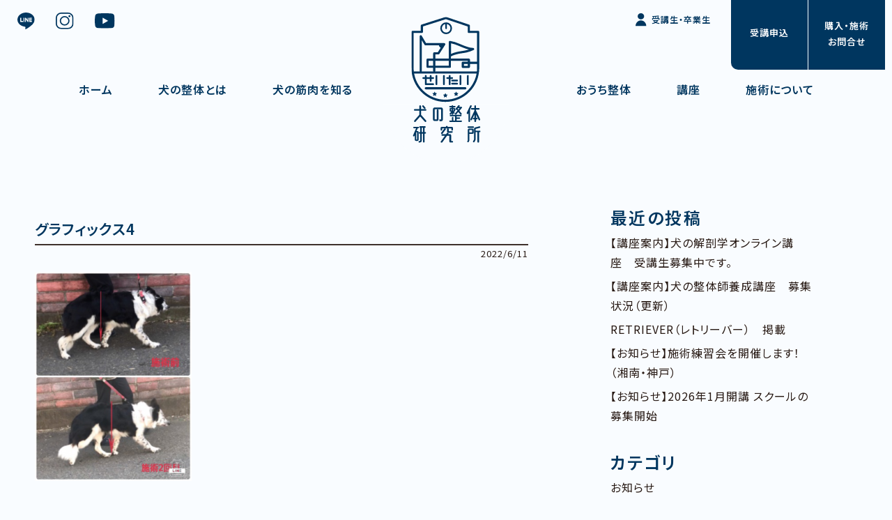

--- FILE ---
content_type: text/html; charset=UTF-8
request_url: https://www.inu-seitai.com/youseikouza/attachment/%E3%82%B0%E3%83%A9%E3%83%95%E3%82%A3%E3%83%83%E3%82%AF%E3%82%B94/
body_size: 36599
content:
<!DOCTYPE HTML>
<html lang="ja">
<head>
<meta charset="utf-8">
<meta name="viewport" content="width=device-width,initial-scale=1.0,minimum-scale=1.0">
<meta name="copyright" content="Copyright 犬の整体研究所 All Rights Reserved.">
<link rel="shortcut icon" href="https://www.inu-seitai.com/images/common/favicon.png">


	<style>img:is([sizes="auto" i], [sizes^="auto," i]) { contain-intrinsic-size: 3000px 1500px }</style>
	
		<!-- All in One SEO 4.8.3.2 - aioseo.com -->
		<title>グラフィックス4 | 犬の整体研究所｜神奈川県藤沢市の犬の整体の学校</title>
	<meta name="robots" content="max-image-preview:large" />
	<meta name="author" content="K.sachiko"/>
	<meta name="google-site-verification" content="aAhyWOdDcxDe8g23IynprTViDvW380TYdwj9dnIfMlM" />
	<link rel="canonical" href="https://www.inu-seitai.com/youseikouza/attachment/%e3%82%b0%e3%83%a9%e3%83%95%e3%82%a3%e3%83%83%e3%82%af%e3%82%b94/" />
	<meta name="generator" content="All in One SEO (AIOSEO) 4.8.3.2" />
		<meta property="og:locale" content="ja_JP" />
		<meta property="og:site_name" content="犬の整体研究所｜神奈川県藤沢市の犬の整体の学校 | 愛犬に、整体という選択肢を。加齢や怪我による歩行困難の予防のためのケアもお教えします。" />
		<meta property="og:type" content="article" />
		<meta property="og:title" content="グラフィックス4 | 犬の整体研究所｜神奈川県藤沢市の犬の整体の学校" />
		<meta property="og:url" content="https://www.inu-seitai.com/youseikouza/attachment/%e3%82%b0%e3%83%a9%e3%83%95%e3%82%a3%e3%83%83%e3%82%af%e3%82%b94/" />
		<meta property="og:image" content="https://www.inu-seitai.com/wp-content/uploads/2023/02/犬の整体研究所_main_sp.png" />
		<meta property="og:image:secure_url" content="https://www.inu-seitai.com/wp-content/uploads/2023/02/犬の整体研究所_main_sp.png" />
		<meta property="og:image:width" content="750" />
		<meta property="og:image:height" content="530" />
		<meta property="article:published_time" content="2022-06-11T04:20:31+00:00" />
		<meta property="article:modified_time" content="2022-06-11T04:20:31+00:00" />
		<meta name="twitter:card" content="summary" />
		<meta name="twitter:site" content="@seitai_hito_inu" />
		<meta name="twitter:title" content="グラフィックス4 | 犬の整体研究所｜神奈川県藤沢市の犬の整体の学校" />
		<meta name="twitter:creator" content="@seitai_hito_inu" />
		<meta name="twitter:image" content="https://www.inu-seitai.com/wp-content/uploads/2023/02/犬の整体研究所_main_sp.png" />
		<script type="application/ld+json" class="aioseo-schema">
			{"@context":"https:\/\/schema.org","@graph":[{"@type":"BreadcrumbList","@id":"https:\/\/www.inu-seitai.com\/youseikouza\/attachment\/%e3%82%b0%e3%83%a9%e3%83%95%e3%82%a3%e3%83%83%e3%82%af%e3%82%b94\/#breadcrumblist","itemListElement":[{"@type":"ListItem","@id":"https:\/\/www.inu-seitai.com#listItem","position":1,"name":"\u30db\u30fc\u30e0","item":"https:\/\/www.inu-seitai.com","nextItem":{"@type":"ListItem","@id":"https:\/\/www.inu-seitai.com\/youseikouza\/attachment\/%e3%82%b0%e3%83%a9%e3%83%95%e3%82%a3%e3%83%83%e3%82%af%e3%82%b94\/#listItem","name":"\u30b0\u30e9\u30d5\u30a3\u30c3\u30af\u30b94"}},{"@type":"ListItem","@id":"https:\/\/www.inu-seitai.com\/youseikouza\/attachment\/%e3%82%b0%e3%83%a9%e3%83%95%e3%82%a3%e3%83%83%e3%82%af%e3%82%b94\/#listItem","position":2,"name":"\u30b0\u30e9\u30d5\u30a3\u30c3\u30af\u30b94","previousItem":{"@type":"ListItem","@id":"https:\/\/www.inu-seitai.com#listItem","name":"\u30db\u30fc\u30e0"}}]},{"@type":"ItemPage","@id":"https:\/\/www.inu-seitai.com\/youseikouza\/attachment\/%e3%82%b0%e3%83%a9%e3%83%95%e3%82%a3%e3%83%83%e3%82%af%e3%82%b94\/#itempage","url":"https:\/\/www.inu-seitai.com\/youseikouza\/attachment\/%e3%82%b0%e3%83%a9%e3%83%95%e3%82%a3%e3%83%83%e3%82%af%e3%82%b94\/","name":"\u30b0\u30e9\u30d5\u30a3\u30c3\u30af\u30b94 | \u72ac\u306e\u6574\u4f53\u7814\u7a76\u6240\uff5c\u795e\u5948\u5ddd\u770c\u85e4\u6ca2\u5e02\u306e\u72ac\u306e\u6574\u4f53\u306e\u5b66\u6821","inLanguage":"ja","isPartOf":{"@id":"https:\/\/www.inu-seitai.com\/#website"},"breadcrumb":{"@id":"https:\/\/www.inu-seitai.com\/youseikouza\/attachment\/%e3%82%b0%e3%83%a9%e3%83%95%e3%82%a3%e3%83%83%e3%82%af%e3%82%b94\/#breadcrumblist"},"author":{"@id":"https:\/\/www.inu-seitai.com\/%e7%ae%a1%e7%90%86%e8%80%85\/12be5a339a9c5cd1c9bbb94bdfe345291366b002\/#author"},"creator":{"@id":"https:\/\/www.inu-seitai.com\/%e7%ae%a1%e7%90%86%e8%80%85\/12be5a339a9c5cd1c9bbb94bdfe345291366b002\/#author"},"datePublished":"2022-06-11T13:20:31+09:00","dateModified":"2022-06-11T13:20:31+09:00"},{"@type":"Organization","@id":"https:\/\/www.inu-seitai.com\/#organization","name":"\u72ac\u306e\u6574\u4f53\u7814\u7a76\u6240","description":"\u611b\u72ac\u306b\u3001\u6574\u4f53\u3068\u3044\u3046\u9078\u629e\u80a2\u3092\u3002\u52a0\u9f62\u3084\u602a\u6211\u306b\u3088\u308b\u6b69\u884c\u56f0\u96e3\u306e\u4e88\u9632\u306e\u305f\u3081\u306e\u30b1\u30a2\u3082\u304a\u6559\u3048\u3057\u307e\u3059\u3002 \u72ac\u306e\u6574\u4f53\u7814\u7a76\u6240\uff5c\u795e\u5948\u5ddd\u770c\u85e4\u6ca2\u5e02\u306e\u72ac\u306e\u6574\u4f53\u306e\u5b66\u6821","url":"https:\/\/www.inu-seitai.com\/","telephone":"+815053162210","foundingDate":"2013-01-07","logo":{"@type":"ImageObject","url":"https:\/\/www.inu-seitai.com\/wp-content\/uploads\/2024\/07\/\u30ed\u30b4.jpg","@id":"https:\/\/www.inu-seitai.com\/youseikouza\/attachment\/%e3%82%b0%e3%83%a9%e3%83%95%e3%82%a3%e3%83%83%e3%82%af%e3%82%b94\/#organizationLogo","width":234,"height":354},"image":{"@id":"https:\/\/www.inu-seitai.com\/youseikouza\/attachment\/%e3%82%b0%e3%83%a9%e3%83%95%e3%82%a3%e3%83%83%e3%82%af%e3%82%b94\/#organizationLogo"},"sameAs":["https:\/\/twitter.com\/seitai_hito_inu","https:\/\/www.instagram.com\/inu_no_seitai\/"]},{"@type":"Person","@id":"https:\/\/www.inu-seitai.com\/%e7%ae%a1%e7%90%86%e8%80%85\/12be5a339a9c5cd1c9bbb94bdfe345291366b002\/#author","url":"https:\/\/www.inu-seitai.com\/%e7%ae%a1%e7%90%86%e8%80%85\/12be5a339a9c5cd1c9bbb94bdfe345291366b002\/","name":"K.sachiko","image":{"@type":"ImageObject","@id":"https:\/\/www.inu-seitai.com\/youseikouza\/attachment\/%e3%82%b0%e3%83%a9%e3%83%95%e3%82%a3%e3%83%83%e3%82%af%e3%82%b94\/#authorImage","url":"https:\/\/secure.gravatar.com\/avatar\/51d056f5362875a52089a4a3c9198a04a7d98ae896a352dc8bc6fe28a90a7f9b?s=96&d=mm&r=g","width":96,"height":96,"caption":"K.sachiko"}},{"@type":"WebSite","@id":"https:\/\/www.inu-seitai.com\/#website","url":"https:\/\/www.inu-seitai.com\/","name":"\u72ac\u306e\u6574\u4f53\u306e\u5b66\u6821\u3000\u72ac\u306e\u6574\u4f53\u7814\u7a76\u6240","alternateName":"Dogs\u3000\u6574\u4f53\u3000Labo.","description":"\u611b\u72ac\u306b\u3001\u6574\u4f53\u3068\u3044\u3046\u9078\u629e\u80a2\u3092\u3002\u52a0\u9f62\u3084\u602a\u6211\u306b\u3088\u308b\u6b69\u884c\u56f0\u96e3\u306e\u4e88\u9632\u306e\u305f\u3081\u306e\u30b1\u30a2\u3082\u304a\u6559\u3048\u3057\u307e\u3059\u3002","inLanguage":"ja","publisher":{"@id":"https:\/\/www.inu-seitai.com\/#organization"}}]}
		</script>
		<!-- All in One SEO -->

		<!-- This site uses the Google Analytics by MonsterInsights plugin v9.11.0 - Using Analytics tracking - https://www.monsterinsights.com/ -->
							<script src="//www.googletagmanager.com/gtag/js?id=G-7YT89HX6RM"  data-cfasync="false" data-wpfc-render="false" type="text/javascript" async></script>
			<script data-cfasync="false" data-wpfc-render="false" type="text/javascript">
				var mi_version = '9.11.0';
				var mi_track_user = true;
				var mi_no_track_reason = '';
								var MonsterInsightsDefaultLocations = {"page_location":"https:\/\/www.inu-seitai.com\/youseikouza\/attachment\/%E3%82%B0%E3%83%A9%E3%83%95%E3%82%A3%E3%83%83%E3%82%AF%E3%82%B94\/"};
								if ( typeof MonsterInsightsPrivacyGuardFilter === 'function' ) {
					var MonsterInsightsLocations = (typeof MonsterInsightsExcludeQuery === 'object') ? MonsterInsightsPrivacyGuardFilter( MonsterInsightsExcludeQuery ) : MonsterInsightsPrivacyGuardFilter( MonsterInsightsDefaultLocations );
				} else {
					var MonsterInsightsLocations = (typeof MonsterInsightsExcludeQuery === 'object') ? MonsterInsightsExcludeQuery : MonsterInsightsDefaultLocations;
				}

								var disableStrs = [
										'ga-disable-G-7YT89HX6RM',
									];

				/* Function to detect opted out users */
				function __gtagTrackerIsOptedOut() {
					for (var index = 0; index < disableStrs.length; index++) {
						if (document.cookie.indexOf(disableStrs[index] + '=true') > -1) {
							return true;
						}
					}

					return false;
				}

				/* Disable tracking if the opt-out cookie exists. */
				if (__gtagTrackerIsOptedOut()) {
					for (var index = 0; index < disableStrs.length; index++) {
						window[disableStrs[index]] = true;
					}
				}

				/* Opt-out function */
				function __gtagTrackerOptout() {
					for (var index = 0; index < disableStrs.length; index++) {
						document.cookie = disableStrs[index] + '=true; expires=Thu, 31 Dec 2099 23:59:59 UTC; path=/';
						window[disableStrs[index]] = true;
					}
				}

				if ('undefined' === typeof gaOptout) {
					function gaOptout() {
						__gtagTrackerOptout();
					}
				}
								window.dataLayer = window.dataLayer || [];

				window.MonsterInsightsDualTracker = {
					helpers: {},
					trackers: {},
				};
				if (mi_track_user) {
					function __gtagDataLayer() {
						dataLayer.push(arguments);
					}

					function __gtagTracker(type, name, parameters) {
						if (!parameters) {
							parameters = {};
						}

						if (parameters.send_to) {
							__gtagDataLayer.apply(null, arguments);
							return;
						}

						if (type === 'event') {
														parameters.send_to = monsterinsights_frontend.v4_id;
							var hookName = name;
							if (typeof parameters['event_category'] !== 'undefined') {
								hookName = parameters['event_category'] + ':' + name;
							}

							if (typeof MonsterInsightsDualTracker.trackers[hookName] !== 'undefined') {
								MonsterInsightsDualTracker.trackers[hookName](parameters);
							} else {
								__gtagDataLayer('event', name, parameters);
							}
							
						} else {
							__gtagDataLayer.apply(null, arguments);
						}
					}

					__gtagTracker('js', new Date());
					__gtagTracker('set', {
						'developer_id.dZGIzZG': true,
											});
					if ( MonsterInsightsLocations.page_location ) {
						__gtagTracker('set', MonsterInsightsLocations);
					}
										__gtagTracker('config', 'G-7YT89HX6RM', {"forceSSL":"true","link_attribution":"true"} );
										window.gtag = __gtagTracker;										(function () {
						/* https://developers.google.com/analytics/devguides/collection/analyticsjs/ */
						/* ga and __gaTracker compatibility shim. */
						var noopfn = function () {
							return null;
						};
						var newtracker = function () {
							return new Tracker();
						};
						var Tracker = function () {
							return null;
						};
						var p = Tracker.prototype;
						p.get = noopfn;
						p.set = noopfn;
						p.send = function () {
							var args = Array.prototype.slice.call(arguments);
							args.unshift('send');
							__gaTracker.apply(null, args);
						};
						var __gaTracker = function () {
							var len = arguments.length;
							if (len === 0) {
								return;
							}
							var f = arguments[len - 1];
							if (typeof f !== 'object' || f === null || typeof f.hitCallback !== 'function') {
								if ('send' === arguments[0]) {
									var hitConverted, hitObject = false, action;
									if ('event' === arguments[1]) {
										if ('undefined' !== typeof arguments[3]) {
											hitObject = {
												'eventAction': arguments[3],
												'eventCategory': arguments[2],
												'eventLabel': arguments[4],
												'value': arguments[5] ? arguments[5] : 1,
											}
										}
									}
									if ('pageview' === arguments[1]) {
										if ('undefined' !== typeof arguments[2]) {
											hitObject = {
												'eventAction': 'page_view',
												'page_path': arguments[2],
											}
										}
									}
									if (typeof arguments[2] === 'object') {
										hitObject = arguments[2];
									}
									if (typeof arguments[5] === 'object') {
										Object.assign(hitObject, arguments[5]);
									}
									if ('undefined' !== typeof arguments[1].hitType) {
										hitObject = arguments[1];
										if ('pageview' === hitObject.hitType) {
											hitObject.eventAction = 'page_view';
										}
									}
									if (hitObject) {
										action = 'timing' === arguments[1].hitType ? 'timing_complete' : hitObject.eventAction;
										hitConverted = mapArgs(hitObject);
										__gtagTracker('event', action, hitConverted);
									}
								}
								return;
							}

							function mapArgs(args) {
								var arg, hit = {};
								var gaMap = {
									'eventCategory': 'event_category',
									'eventAction': 'event_action',
									'eventLabel': 'event_label',
									'eventValue': 'event_value',
									'nonInteraction': 'non_interaction',
									'timingCategory': 'event_category',
									'timingVar': 'name',
									'timingValue': 'value',
									'timingLabel': 'event_label',
									'page': 'page_path',
									'location': 'page_location',
									'title': 'page_title',
									'referrer' : 'page_referrer',
								};
								for (arg in args) {
																		if (!(!args.hasOwnProperty(arg) || !gaMap.hasOwnProperty(arg))) {
										hit[gaMap[arg]] = args[arg];
									} else {
										hit[arg] = args[arg];
									}
								}
								return hit;
							}

							try {
								f.hitCallback();
							} catch (ex) {
							}
						};
						__gaTracker.create = newtracker;
						__gaTracker.getByName = newtracker;
						__gaTracker.getAll = function () {
							return [];
						};
						__gaTracker.remove = noopfn;
						__gaTracker.loaded = true;
						window['__gaTracker'] = __gaTracker;
					})();
									} else {
										console.log("");
					(function () {
						function __gtagTracker() {
							return null;
						}

						window['__gtagTracker'] = __gtagTracker;
						window['gtag'] = __gtagTracker;
					})();
									}
			</script>
							<!-- / Google Analytics by MonsterInsights -->
		<link rel='stylesheet' id='wp-block-library-css' href='https://www.inu-seitai.com/wp-includes/css/dist/block-library/style.min.css' type='text/css' media='all' />
<style id='pdfemb-pdf-embedder-viewer-style-inline-css' type='text/css'>
.wp-block-pdfemb-pdf-embedder-viewer{max-width:none}

</style>
<link rel='stylesheet' id='contact-form-7-css' href='https://www.inu-seitai.com/wp-content/plugins/contact-form-7/includes/css/styles.css' type='text/css' media='all' />
<link rel='stylesheet' id='widgetopts-styles-css' href='https://www.inu-seitai.com/wp-content/plugins/widget-options/assets/css/widget-options.css' type='text/css' media='all' />
<link rel='stylesheet' id='destyle-css' href='https://www.inu-seitai.com/css/destyle.min.css' type='text/css' media='all' />
<link rel='stylesheet' id='fontawesome-css' href='https://use.fontawesome.com/releases/v5.6.1/css/all.css' type='text/css' media='all' />
<link rel='stylesheet' id='layout-css' href='https://www.inu-seitai.com/css/layout.css' type='text/css' media='all' />
<link rel='stylesheet' id='contents-css' href='https://www.inu-seitai.com/css/contents.css' type='text/css' media='all' />
<link rel='stylesheet' id='pagenavi-css' href='https://www.inu-seitai.com/css/pagenavi.css' type='text/css' media='all' />
<style id='akismet-widget-style-inline-css' type='text/css'>

			.a-stats {
				--akismet-color-mid-green: #357b49;
				--akismet-color-white: #fff;
				--akismet-color-light-grey: #f6f7f7;

				max-width: 350px;
				width: auto;
			}

			.a-stats * {
				all: unset;
				box-sizing: border-box;
			}

			.a-stats strong {
				font-weight: 600;
			}

			.a-stats a.a-stats__link,
			.a-stats a.a-stats__link:visited,
			.a-stats a.a-stats__link:active {
				background: var(--akismet-color-mid-green);
				border: none;
				box-shadow: none;
				border-radius: 8px;
				color: var(--akismet-color-white);
				cursor: pointer;
				display: block;
				font-family: -apple-system, BlinkMacSystemFont, 'Segoe UI', 'Roboto', 'Oxygen-Sans', 'Ubuntu', 'Cantarell', 'Helvetica Neue', sans-serif;
				font-weight: 500;
				padding: 12px;
				text-align: center;
				text-decoration: none;
				transition: all 0.2s ease;
			}

			/* Extra specificity to deal with TwentyTwentyOne focus style */
			.widget .a-stats a.a-stats__link:focus {
				background: var(--akismet-color-mid-green);
				color: var(--akismet-color-white);
				text-decoration: none;
			}

			.a-stats a.a-stats__link:hover {
				filter: brightness(110%);
				box-shadow: 0 4px 12px rgba(0, 0, 0, 0.06), 0 0 2px rgba(0, 0, 0, 0.16);
			}

			.a-stats .count {
				color: var(--akismet-color-white);
				display: block;
				font-size: 1.5em;
				line-height: 1.4;
				padding: 0 13px;
				white-space: nowrap;
			}
		
</style>
<link rel='stylesheet' id='wp-pagenavi-css' href='https://www.inu-seitai.com/wp-content/plugins/wp-pagenavi/pagenavi-css.css' type='text/css' media='all' />
<link rel='stylesheet' id='cf7cf-style-css' href='https://www.inu-seitai.com/wp-content/plugins/cf7-conditional-fields/style.css' type='text/css' media='all' />
<script type="text/javascript" src="https://www.inu-seitai.com/wp-content/plugins/google-analytics-for-wordpress/assets/js/frontend-gtag.min.js" id="monsterinsights-frontend-script-js" async="async" data-wp-strategy="async"></script>
<script data-cfasync="false" data-wpfc-render="false" type="text/javascript" id='monsterinsights-frontend-script-js-extra'>/* <![CDATA[ */
var monsterinsights_frontend = {"js_events_tracking":"true","download_extensions":"doc,pdf,ppt,zip,xls,docx,pptx,xlsx","inbound_paths":"[{\"path\":\"\\\/go\\\/\",\"label\":\"affiliate\"},{\"path\":\"\\\/recommend\\\/\",\"label\":\"affiliate\"}]","home_url":"https:\/\/www.inu-seitai.com","hash_tracking":"false","v4_id":"G-7YT89HX6RM"};/* ]]> */
</script>
<script type="text/javascript" src="https://www.inu-seitai.com/js/jquery.min.js" id="jquery-min-js"></script>
<script type="text/javascript" src="https://www.inu-seitai.com/wp-includes/js/jquery/jquery.min.js" id="jquery-core-js"></script>
<script type="text/javascript" src="https://www.inu-seitai.com/wp-includes/js/jquery/jquery-migrate.min.js" id="jquery-migrate-js"></script>
<link rel="icon" href="https://www.inu-seitai.com/wp-content/uploads/2024/07/favicon-150x150.png" sizes="32x32" />
<link rel="icon" href="https://www.inu-seitai.com/wp-content/uploads/2024/07/favicon.png" sizes="192x192" />
<link rel="apple-touch-icon" href="https://www.inu-seitai.com/wp-content/uploads/2024/07/favicon.png" />
<meta name="msapplication-TileImage" content="https://www.inu-seitai.com/wp-content/uploads/2024/07/favicon.png" />
</head>

<body>

<header>
<div class="logo"><a href="https://www.inu-seitai.com/"><img src="https://www.inu-seitai.com/images/common/logo.svg" alt="犬の整体研究所｜神奈川県藤沢市の犬のマッサージ屋さん"></a></div>
	<div class="menuBtn"><div class="menuBtn-burger"></div></div>
	<nav id="menu">
		<div class="navi">
			<ul>
				<li class="gnavi"><a href="https://www.inu-seitai.com/">ホーム</a></li>
				<li class="gnavi"><a href="https://www.inu-seitai.com/about">犬の整体とは</a></li>
				<li class="gnavi"><a href="https://www.inu-seitai.com/muscle">犬の筋肉を知る</a></li>
				<li class="gnavi"><a href="https://www.inu-seitai.com/selfcare">おうち整体</a></li>
				<li class="gnavi"><a href="https://www.inu-seitai.com/course">講座</a></li>
				<li class="gnavi"><a href="https://www.inu-seitai.com/seitai">施術について</a></li>
				<li class="gnavi mypage"><a href="https://www.inu-seitai.com/student">受講生・卒業生</a></li>
				<li class="snavi">
					<a href="https://line.me/R/ti/p/%40467fbqxx" target="_blank"><img src="https://www.inu-seitai.com/images/common/snavi-line.svg" alt="犬の整体研究所のLINE"></a>
					<a href="https://www.instagram.com/inu_no_seitai/" target="_blank"><img src="https://www.inu-seitai.com/images/common/snavi-insta.svg" alt="犬の整体研究所のインスタグラム"></a>
					<a href="https://www.youtube.com/@user-iv2cv4st2d" target="_blank"><img src="https://www.inu-seitai.com/images/common/snavi-youtube.svg" alt="犬の整体研究所YouTube"></a>
					<a href="https://www.inu-seitai.com/student" class="mypage">受講生・卒業生</a>
				</li>
				<li class="access">神奈川県藤沢市並木台2-5-17</li>

			</ul>
		</div>
	</nav>
	<a href="https://www.inu-seitai.com/apply" class="naviApply"><span>受講申込</span></a>
	<a href="https://www.inu-seitai.com/contact" class="naviContact"><span>購入・施術<br>お問合せ</span></a>
</header>

<main id="blog">
	<div class="container blogWrap">
		<article class="blogWrap-main">
									<div class="article">
				<h2 class="blogTitle">グラフィックス4</h2>
				<div><p class="blogDate">2022/6/11</p></div>
				<p class="attachment"><img fetchpriority="high" decoding="async" width="225" height="300" src="https://www.inu-seitai.com/wp-content/uploads/2022/06/グラフィックス4-225x300.png" class="attachment-medium size-medium" alt="" srcset="https://www.inu-seitai.com/wp-content/uploads/2022/06/グラフィックス4-225x300.png 225w, https://www.inu-seitai.com/wp-content/uploads/2022/06/グラフィックス4.png 353w" sizes="(max-width: 225px) 100vw, 225px" /></a></p>
				<hr class="blogLine">
			</div>
								</article>
		<aside class="blogWrap-aside">
			
		<li id="recent-posts-2" class="widget widget_recent_entries">
		<h3 class="side-menu-label">最近の投稿</h3>
		<ul>
											<li>
					<a href="https://www.inu-seitai.com/classinfo/%e3%80%90%e8%ac%9b%e5%ba%a7%e6%a1%88%e5%86%85%e3%80%91%e7%8a%ac%e3%81%ae%e8%a7%a3%e5%89%96%e5%ad%a6%e3%82%aa%e3%83%b3%e3%83%a9%e3%82%a4%e3%83%b3%e8%ac%9b%e5%ba%a7%e3%80%80%e5%8f%97%e8%ac%9b%e7%94%9f-3/">【講座案内】犬の解剖学オンライン講座　受講生募集中です。</a>
									</li>
											<li>
					<a href="https://www.inu-seitai.com/classinfo/%e3%80%90%e8%ac%9b%e5%ba%a7%e6%a1%88%e5%86%85%e3%80%91%e7%8a%ac%e3%81%ae%e6%95%b4%e4%bd%93%e5%b8%ab%e9%a4%8a%e6%88%90%e8%ac%9b%e5%ba%a7%e3%80%80%e5%8b%9f%e9%9b%86%e7%8a%b6%e6%b3%81/">【講座案内】犬の整体師養成講座　募集状況（更新）</a>
									</li>
											<li>
					<a href="https://www.inu-seitai.com/media/retriever%ef%bc%88%e3%83%ac%e3%83%88%e3%83%aa%e3%83%bc%e3%83%90%e3%83%bc%ef%bc%89%e3%80%80%e6%8e%b2%e8%bc%89/">RETRIEVER（レトリーバー）　掲載</a>
									</li>
											<li>
					<a href="https://www.inu-seitai.com/ibento/%e3%80%90%e3%81%8a%e7%9f%a5%e3%82%89%e3%81%9b%e3%80%91%e6%96%bd%e8%a1%93%e7%b7%b4%e7%bf%92%e4%bc%9a%e3%82%92%e9%96%8b%e5%82%ac%e3%81%97%e3%81%be%e3%81%99%ef%bc%81%ef%bc%88%e6%b9%98%e5%8d%97%e3%83%bb/">【お知らせ】施術練習会を開催します！（湘南・神戸）</a>
									</li>
											<li>
					<a href="https://www.inu-seitai.com/shourei/%e3%80%90%e3%81%8a%e7%9f%a5%e3%82%89%e3%81%9b%e3%80%912026%e5%b9%b41%e6%9c%88%e9%96%8b%e8%ac%9b-%e3%82%b9%e3%82%af%e3%83%bc%e3%83%ab%e3%81%ae%e5%8b%9f%e9%9b%86%e9%96%8b%e5%a7%8b/">【お知らせ】2026年1月開講 スクールの募集開始</a>
									</li>
					</ul>

		</li>
<li id="categories-2" class="widget widget_categories"><h3 class="side-menu-label">カテゴリ</h3>
			<ul>
					<li class="cat-item cat-item-23"><a href="https://www.inu-seitai.com/category/oshirase/">お知らせ</a>
</li>
	<li class="cat-item cat-item-22"><a href="https://www.inu-seitai.com/category/ibento/">イベント情報</a>
</li>
	<li class="cat-item cat-item-21"><a href="https://www.inu-seitai.com/category/classinfo/">講座案内</a>
</li>
	<li class="cat-item cat-item-4"><a href="https://www.inu-seitai.com/category/ba/">施術のビフォーアフター</a>
</li>
	<li class="cat-item cat-item-20"><a href="https://www.inu-seitai.com/category/semina/">セミナー受託実績</a>
</li>
	<li class="cat-item cat-item-5"><a href="https://www.inu-seitai.com/category/kansou/">飼い主向け講座の感想</a>
</li>
	<li class="cat-item cat-item-19"><a href="https://www.inu-seitai.com/category/media/">メディア掲載</a>
</li>
	<li class="cat-item cat-item-13"><a href="https://www.inu-seitai.com/category/shourei/">症例</a>
</li>
			</ul>

			</li>
<li id="archives-2" class="widget widget_archive"><h3 class="side-menu-label">アーカイブ</h3>
			<ul>
					<li><a href='https://www.inu-seitai.com/2025/12/'>2025年12月</a></li>
	<li><a href='https://www.inu-seitai.com/2025/11/'>2025年11月</a></li>
	<li><a href='https://www.inu-seitai.com/2025/10/'>2025年10月</a></li>
	<li><a href='https://www.inu-seitai.com/2025/09/'>2025年9月</a></li>
	<li><a href='https://www.inu-seitai.com/2025/08/'>2025年8月</a></li>
	<li><a href='https://www.inu-seitai.com/2025/07/'>2025年7月</a></li>
	<li><a href='https://www.inu-seitai.com/2025/06/'>2025年6月</a></li>
	<li><a href='https://www.inu-seitai.com/2025/05/'>2025年5月</a></li>
	<li><a href='https://www.inu-seitai.com/2025/04/'>2025年4月</a></li>
	<li><a href='https://www.inu-seitai.com/2025/03/'>2025年3月</a></li>
	<li><a href='https://www.inu-seitai.com/2025/02/'>2025年2月</a></li>
	<li><a href='https://www.inu-seitai.com/2025/01/'>2025年1月</a></li>
	<li><a href='https://www.inu-seitai.com/2024/11/'>2024年11月</a></li>
	<li><a href='https://www.inu-seitai.com/2024/10/'>2024年10月</a></li>
	<li><a href='https://www.inu-seitai.com/2024/09/'>2024年9月</a></li>
	<li><a href='https://www.inu-seitai.com/2024/08/'>2024年8月</a></li>
	<li><a href='https://www.inu-seitai.com/2024/07/'>2024年7月</a></li>
	<li><a href='https://www.inu-seitai.com/2024/06/'>2024年6月</a></li>
	<li><a href='https://www.inu-seitai.com/2024/05/'>2024年5月</a></li>
	<li><a href='https://www.inu-seitai.com/2024/04/'>2024年4月</a></li>
	<li><a href='https://www.inu-seitai.com/2024/03/'>2024年3月</a></li>
	<li><a href='https://www.inu-seitai.com/2024/02/'>2024年2月</a></li>
	<li><a href='https://www.inu-seitai.com/2024/01/'>2024年1月</a></li>
	<li><a href='https://www.inu-seitai.com/2023/12/'>2023年12月</a></li>
	<li><a href='https://www.inu-seitai.com/2023/11/'>2023年11月</a></li>
	<li><a href='https://www.inu-seitai.com/2023/10/'>2023年10月</a></li>
	<li><a href='https://www.inu-seitai.com/2023/09/'>2023年9月</a></li>
	<li><a href='https://www.inu-seitai.com/2023/08/'>2023年8月</a></li>
	<li><a href='https://www.inu-seitai.com/2023/07/'>2023年7月</a></li>
	<li><a href='https://www.inu-seitai.com/2023/06/'>2023年6月</a></li>
	<li><a href='https://www.inu-seitai.com/2023/05/'>2023年5月</a></li>
	<li><a href='https://www.inu-seitai.com/2023/04/'>2023年4月</a></li>
	<li><a href='https://www.inu-seitai.com/2023/03/'>2023年3月</a></li>
	<li><a href='https://www.inu-seitai.com/2023/02/'>2023年2月</a></li>
	<li><a href='https://www.inu-seitai.com/2023/01/'>2023年1月</a></li>
	<li><a href='https://www.inu-seitai.com/2022/12/'>2022年12月</a></li>
	<li><a href='https://www.inu-seitai.com/2022/11/'>2022年11月</a></li>
	<li><a href='https://www.inu-seitai.com/2022/10/'>2022年10月</a></li>
	<li><a href='https://www.inu-seitai.com/2022/09/'>2022年9月</a></li>
	<li><a href='https://www.inu-seitai.com/2022/08/'>2022年8月</a></li>
	<li><a href='https://www.inu-seitai.com/2022/07/'>2022年7月</a></li>
	<li><a href='https://www.inu-seitai.com/2022/06/'>2022年6月</a></li>
	<li><a href='https://www.inu-seitai.com/2022/05/'>2022年5月</a></li>
	<li><a href='https://www.inu-seitai.com/2022/04/'>2022年4月</a></li>
	<li><a href='https://www.inu-seitai.com/2022/03/'>2022年3月</a></li>
	<li><a href='https://www.inu-seitai.com/2022/02/'>2022年2月</a></li>
	<li><a href='https://www.inu-seitai.com/2022/01/'>2022年1月</a></li>
	<li><a href='https://www.inu-seitai.com/2021/12/'>2021年12月</a></li>
	<li><a href='https://www.inu-seitai.com/2021/11/'>2021年11月</a></li>
	<li><a href='https://www.inu-seitai.com/2021/10/'>2021年10月</a></li>
	<li><a href='https://www.inu-seitai.com/2021/09/'>2021年9月</a></li>
	<li><a href='https://www.inu-seitai.com/2021/08/'>2021年8月</a></li>
	<li><a href='https://www.inu-seitai.com/2021/07/'>2021年7月</a></li>
	<li><a href='https://www.inu-seitai.com/2021/06/'>2021年6月</a></li>
	<li><a href='https://www.inu-seitai.com/2021/05/'>2021年5月</a></li>
	<li><a href='https://www.inu-seitai.com/2021/04/'>2021年4月</a></li>
	<li><a href='https://www.inu-seitai.com/2021/03/'>2021年3月</a></li>
	<li><a href='https://www.inu-seitai.com/2021/02/'>2021年2月</a></li>
	<li><a href='https://www.inu-seitai.com/2021/01/'>2021年1月</a></li>
	<li><a href='https://www.inu-seitai.com/2020/12/'>2020年12月</a></li>
	<li><a href='https://www.inu-seitai.com/2020/11/'>2020年11月</a></li>
	<li><a href='https://www.inu-seitai.com/2020/10/'>2020年10月</a></li>
	<li><a href='https://www.inu-seitai.com/2020/09/'>2020年9月</a></li>
	<li><a href='https://www.inu-seitai.com/2020/08/'>2020年8月</a></li>
	<li><a href='https://www.inu-seitai.com/2020/07/'>2020年7月</a></li>
	<li><a href='https://www.inu-seitai.com/2020/06/'>2020年6月</a></li>
	<li><a href='https://www.inu-seitai.com/2020/04/'>2020年4月</a></li>
	<li><a href='https://www.inu-seitai.com/2020/03/'>2020年3月</a></li>
	<li><a href='https://www.inu-seitai.com/2020/02/'>2020年2月</a></li>
	<li><a href='https://www.inu-seitai.com/2020/01/'>2020年1月</a></li>
	<li><a href='https://www.inu-seitai.com/2019/12/'>2019年12月</a></li>
	<li><a href='https://www.inu-seitai.com/2019/11/'>2019年11月</a></li>
	<li><a href='https://www.inu-seitai.com/2019/10/'>2019年10月</a></li>
	<li><a href='https://www.inu-seitai.com/2019/09/'>2019年9月</a></li>
	<li><a href='https://www.inu-seitai.com/2019/07/'>2019年7月</a></li>
	<li><a href='https://www.inu-seitai.com/2019/06/'>2019年6月</a></li>
	<li><a href='https://www.inu-seitai.com/2018/12/'>2018年12月</a></li>
	<li><a href='https://www.inu-seitai.com/2018/10/'>2018年10月</a></li>
	<li><a href='https://www.inu-seitai.com/2018/08/'>2018年8月</a></li>
	<li><a href='https://www.inu-seitai.com/2018/05/'>2018年5月</a></li>
	<li><a href='https://www.inu-seitai.com/2018/04/'>2018年4月</a></li>
	<li><a href='https://www.inu-seitai.com/2018/03/'>2018年3月</a></li>
	<li><a href='https://www.inu-seitai.com/2018/02/'>2018年2月</a></li>
	<li><a href='https://www.inu-seitai.com/2017/12/'>2017年12月</a></li>
	<li><a href='https://www.inu-seitai.com/2017/11/'>2017年11月</a></li>
	<li><a href='https://www.inu-seitai.com/2017/10/'>2017年10月</a></li>
	<li><a href='https://www.inu-seitai.com/2017/09/'>2017年9月</a></li>
	<li><a href='https://www.inu-seitai.com/2017/07/'>2017年7月</a></li>
	<li><a href='https://www.inu-seitai.com/2017/06/'>2017年6月</a></li>
	<li><a href='https://www.inu-seitai.com/2017/05/'>2017年5月</a></li>
	<li><a href='https://www.inu-seitai.com/2017/04/'>2017年4月</a></li>
	<li><a href='https://www.inu-seitai.com/2017/03/'>2017年3月</a></li>
	<li><a href='https://www.inu-seitai.com/2017/01/'>2017年1月</a></li>
	<li><a href='https://www.inu-seitai.com/2016/06/'>2016年6月</a></li>
	<li><a href='https://www.inu-seitai.com/2016/03/'>2016年3月</a></li>
			</ul>

			</li>
		</aside>
  </div>
</main>

<div id="gMap"><iframe src="https://www.google.com/maps/embed?pb=!1m14!1m8!1m3!1d13016.441905831805!2d139.5024495!3d35.3529045!3m2!1i1024!2i768!4f13.1!3m3!1m2!1s0x60184f0dee1fb6a5%3A0x47f249de4cf2ece9!2z54qs44Gu5pW05L2T56CU56m25omA!5e0!3m2!1sja!2sjp!4v1708319288050!5m2!1sja!2sjp" width="100%" height="100%" style="border:0;" allowfullscreen="" loading="lazy" referrerpolicy="no-referrer-when-downgrade"></iframe></div>
<div id="pageTop"><a href="#" class="btn pageTop"><span><i class="fas fa-angle-up"></i></span></a></div>
<ul id="subMenuLink">
	<li><a href="https://www.inu-seitai.com/apply">受講申込</a></li>
	<li><a href="https://www.inu-seitai.com/contact">購入・施術/お問合せ</a></li>
</ul>
<footer>
	<div class="container">
		<div class="ft-logo"><a href="https://www.inu-seitai.com/"><img src="https://www.inu-seitai.com/images/common/logo_footer.svg" alt="犬の整体研究所"></a></div>
		<p class="ft-add">神奈川県藤沢市並木台2-5-17<br>TEL:<a href="tel:080-2527-0280">080-2527-0280</a></p>
		<div class="ft-link">
			<ul>
				<li><a href="https://www.inu-seitai.com/apply" class="btn">受講申込</a></li>
				<li><a href="https://www.inu-seitai.com/contact" class="btn">購入・施術/お問合せ</a></li>
			</ul>
		</div>
		<div class="ft-sns">
			<ul>
				<li><a href="https://line.me/R/ti/p/%40467fbqxx" target="_blank"><img src="https://www.inu-seitai.com/images/common/fnavi-line.svg" alt="犬の整体研究所のLINE"></a></li>
				<li><a href="https://www.instagram.com/inu_no_seitai/" target="_blank"><img src="https://www.inu-seitai.com/images/common/fnavi-insta.svg" alt="犬の整体研究所のインスタグラム"></a></li>
				<li><a href="https://www.youtube.com/@user-iv2cv4st2d" target="_blank"><img src="https://www.inu-seitai.com/images/common/fnavi-youtube.svg" alt="犬の整体研究所YouTube"></a></li>
			</ul>
		</div>
		<div class="ft-navi">
			<ul>
				<li><a href="https://www.inu-seitai.com/about">犬の整体とは</a></li>
				<li><a href="https://www.inu-seitai.com/muscle">犬の筋肉を知る</a></li>
				<li><a href="https://www.inu-seitai.com/selfcare">おうち整体</a></li>
				<li><a href="https://www.inu-seitai.com/course">講座</a></li>
				<li><a href="https://www.inu-seitai.com/seitai">施術について</a></li>
			</ul>
		</div>
	</div>
</footer>

<script type="speculationrules">
{"prefetch":[{"source":"document","where":{"and":[{"href_matches":"\/*"},{"not":{"href_matches":["\/wp-*.php","\/wp-admin\/*","\/wp-content\/uploads\/*","\/wp-content\/*","\/wp-content\/plugins\/*","\/wp-content\/themes\/inu-seitai\/*","\/*\\?(.+)"]}},{"not":{"selector_matches":"a[rel~=\"nofollow\"]"}},{"not":{"selector_matches":".no-prefetch, .no-prefetch a"}}]},"eagerness":"conservative"}]}
</script>
<script type="text/javascript" src="https://www.inu-seitai.com/wp-includes/js/dist/hooks.min.js" id="wp-hooks-js"></script>
<script type="text/javascript" src="https://www.inu-seitai.com/wp-includes/js/dist/i18n.min.js" id="wp-i18n-js"></script>
<script type="text/javascript" id="wp-i18n-js-after">
/* <![CDATA[ */
wp.i18n.setLocaleData( { 'text direction\u0004ltr': [ 'ltr' ] } );
/* ]]> */
</script>
<script type="text/javascript" src="https://www.inu-seitai.com/wp-content/plugins/contact-form-7/includes/swv/js/index.js" id="swv-js"></script>
<script type="text/javascript" id="contact-form-7-js-translations">
/* <![CDATA[ */
( function( domain, translations ) {
	var localeData = translations.locale_data[ domain ] || translations.locale_data.messages;
	localeData[""].domain = domain;
	wp.i18n.setLocaleData( localeData, domain );
} )( "contact-form-7", {"translation-revision-date":"2025-04-11 06:42:50+0000","generator":"GlotPress\/4.0.1","domain":"messages","locale_data":{"messages":{"":{"domain":"messages","plural-forms":"nplurals=1; plural=0;","lang":"ja_JP"},"This contact form is placed in the wrong place.":["\u3053\u306e\u30b3\u30f3\u30bf\u30af\u30c8\u30d5\u30a9\u30fc\u30e0\u306f\u9593\u9055\u3063\u305f\u4f4d\u7f6e\u306b\u7f6e\u304b\u308c\u3066\u3044\u307e\u3059\u3002"],"Error:":["\u30a8\u30e9\u30fc:"]}},"comment":{"reference":"includes\/js\/index.js"}} );
/* ]]> */
</script>
<script type="text/javascript" id="contact-form-7-js-before">
/* <![CDATA[ */
var wpcf7 = {
    "api": {
        "root": "https:\/\/www.inu-seitai.com\/wp-json\/",
        "namespace": "contact-form-7\/v1"
    }
};
/* ]]> */
</script>
<script type="text/javascript" src="https://www.inu-seitai.com/wp-content/plugins/contact-form-7/includes/js/index.js" id="contact-form-7-js"></script>
<script type="text/javascript" src="https://www.inu-seitai.com/js/function.js" id="function-js"></script>
<script type="text/javascript" id="wpcf7cf-scripts-js-extra">
/* <![CDATA[ */
var wpcf7cf_global_settings = {"ajaxurl":"https:\/\/www.inu-seitai.com\/wp-admin\/admin-ajax.php"};
/* ]]> */
</script>
<script type="text/javascript" src="https://www.inu-seitai.com/wp-content/plugins/cf7-conditional-fields/js/scripts.js" id="wpcf7cf-scripts-js"></script>

</body>
</html>


--- FILE ---
content_type: text/css
request_url: https://www.inu-seitai.com/css/layout.css
body_size: 42999
content:
@charset "UTF-8";
@import url('https://fonts.googleapis.com/css2?family=Noto+Sans+JP:wght@400;600;800&display=swap');
@import url('https://fonts.googleapis.com/css2?family=Lato:wght@900&display=swap');
/* ================================================================================
CSS information
	file name	: layout.css
	style info	: 基本レイアウト設定
	author		: SAHO+DESIGN
	author URI	: https://saho-design.com
================================================================================ */
html{
	font-size: 62.5%;
}
img{
	max-width: 100%;
	height: auto;
	vertical-align: middle;
	background-repeat: no-repeat;
	background-size: cover;
}
body {
	font-family: 'Noto Sans JP', "Helvetica Neue", Arial, "Hiragino Kaku Gothic ProN", "Hiragino Sans", Meiryo, sans-serif;
	font-weight:400;
	font-style: normal;
}
body{
	font-size: 1.5rem;
	font-feature-settings: "palt";
	line-height: 1.7;
	letter-spacing: .1rem;
	color: #281A14;
  background: #F9FCFF;
}
@media screen and (min-width: 600px) { /* ---------------   タブレット   --------------- */
	body{
    font-size: 1.6rem;
		line-height: 1.8;
	}
}

/* -- ul + ol -- */
ul, ol {
	margin: 0;
}
ul.ul-disc{
	list-style-type: disc;
}
ul.ul-num{
	list-style-type: decimal;
}
ul.ul-none{
	list-style-type: none;
}

.is-bgWhite {
	background: #fff;
}
.is-bgGray {
	background: #F2F2F2;
}
.is-bgCorp {
	background: #00365F;
}
.is-bg{
	background: #EFF7FF;
}

.is-white {
	color: #fff;
}
.is-black {
	color: #000;
}
.is-corp {
	color: #00365F;
}
.is-blue {
	color: #00ACDB;
}
.is-red {
	color: #BA2636;
}

/* リンク設定
----------------------------------------------------*/
a{
	color: #281A14;
	transition: all .5s ease-in-out;
}
a[href^="tel:"]{
	cursor:default;
}
a:hover{
	opacity:0.7;
	transition: all .5s ease-in-out;
}
a.uline{
	text-decoration:underline;
}
a.No-uline{
	text-decoration:none !important;
}

ul.is-decimal{
	padding-left: 1.6rem;
	list-style-type:decimal;
}
ul.is-disc{
	padding-left: 1.6rem;
	list-style-type:disc;
}
ul.is-decimal li span, ul.is-disc li span {
	color: #0d0015;
}



/* =========================================   COLUMN   ========================================= */
.column {
	display: block;
	-ms-flex-preferred-size: 0;
	flex-basis: 0;
	-webkit-box-flex: 1;
	-ms-flex-positive: 1;
	flex-grow: 1;
	-ms-flex-negative: 1;
	flex-shrink: 1;
	padding: 8px 8px;
	text-align:left;
}

.column.is-radius {
	border-radius: 8px;
}

.column.is-bottom {
	align-self: flex-end;
}

.columns.is-mobile > .column.is-full {
	-webkit-box-flex: 0;
	-ms-flex: none;
	flex: none;
	width: 100%;
}
.columns.is-mobile > .column.is-three-quarters {
	-webkit-box-flex: 0;
	-ms-flex: none;
	flex: none;
	width: 75%;
}
.columns.is-mobile > .column.is-two-thirds {
	-webkit-box-flex: 0;
	-ms-flex: none;
	flex: none;
	width: 66.6666%;
}
.columns.is-mobile > .column.is-half {
	-webkit-box-flex: 0;
	-ms-flex: none;
	flex: none;
	width: 50%;
}
.columns.is-mobile > .column.is-one-third {
	-webkit-box-flex: 0;
	-ms-flex: none;
	flex: none;
	width: 33.3333%;
}
.columns.is-mobile > .column.is-one-quarter {
	-webkit-box-flex: 0;
	-ms-flex: none;
	flex: none;
	width: 25%;
}
.columns.is-mobile > .column.is-offset-three-quarters {
	margin-left: 75%;
}
.columns.is-mobile > .column.is-offset-two-thirds {
	margin-left: 66.6666%;
}
.columns.is-mobile > .column.is-offset-half {
	margin-left: 50%;
}
.columns.is-mobile > .column.is-offset-one-third {
	margin-left: 33.3333%;
}
.columns.is-mobile > .column.is-offset-one-quarter {
	margin-left: 25%;
}
.columns.is-mobile > .column.is-1 {
	-webkit-box-flex: 0;
	-ms-flex: none;
	flex: none;
	width: 10%;
}
.columns.is-mobile > .column.is-offset-1 {
	margin-left: 10%;
}
.columns.is-mobile > .column.is-2 {
	-webkit-box-flex: 0;
	-ms-flex: none;
	flex: none;
	width: 20%;
}
.columns.is-mobile > .column.is-offset-2 {
	margin-left: 20%;
}
.columns.is-mobile > .column.is-3 {
	-webkit-box-flex: 0;
	-ms-flex: none;
	flex: none;
	width: 30%;
}
.columns.is-mobile > .column.is-offset-3 {
	margin-left: 30%;
}
.columns.is-mobile > .column.is-4 {
	-webkit-box-flex: 0;
	-ms-flex: none;
	flex: none;
	width: 30%;
}
.columns.is-mobile > .column.is-offset-4 {
	margin-left: 40%;
}
.columns.is-mobile > .column.is-5 {
	-webkit-box-flex: 0;
	-ms-flex: none;
	flex: none;
	width: 50%;
}
.columns.is-mobile > .column.is-offset-5 {
	margin-left: 50%;
}
.columns.is-mobile > .column.is-6 {
	-webkit-box-flex: 0;
	-ms-flex: none;
	flex: none;
	width: 60%;
}
.columns.is-mobile > .column.is-offset-6 {
	margin-left: 60%;
}
.columns.is-mobile > .column.is-7 {
	-webkit-box-flex: 0;
	-ms-flex: none;
	flex: none;
	width: 70%;
}
.columns.is-mobile > .column.is-offset-7 {
	margin-left: 70%;
}
.columns.is-mobile > .column.is-8 {
	-webkit-box-flex: 0;
	-ms-flex: none;
	flex: none;
	width: 80%;
}
.columns.is-mobile > .column.is-offset-8 {
	margin-left: 80%;
}
.columns.is-mobile > .column.is-9 {
	-webkit-box-flex: 0;
	-ms-flex: none;
	flex: none;
	width: 90%;
}
.columns.is-mobile > .column.is-offset-9 {
	margin-left: 90%;
}
.columns.is-mobile > .column.is-10 {
	-webkit-box-flex: 0;
	-ms-flex: none;
	flex: none;
	width: 100%;
}
.columns.is-mobile > .column.is-offset-10 {
	margin-left: 100%;
}

@media screen and (min-width: 600px) { /* ---------------   タブレット   --------------- */
	.column{
		padding: 8px 8px 0;
	}
	.column.is-three-quarters{
		-webkit-box-flex: 0;
		-ms-flex: none;
		flex: none;
		width: 75%;
  }
  .column.is-two-thirds {
		-webkit-box-flex: 0;
		-ms-flex: none;
		flex: none;
		width: 66.6666%;
  }
  .column.is-half {
		-webkit-box-flex: 0;
		-ms-flex: none;
		flex: none;
		width: 50%;
  }
  .column.is-one-third {
		-webkit-box-flex: 0;
		-ms-flex: none;
		flex: none;
		width: 33.3333%;
  }
  .column.is-one-quarter {
		-webkit-box-flex: 0;
		-ms-flex: none;
		flex: none;
		width: 25%;
  }
  .column.is-offset-three-quarters {
		margin-left: 75%;
  }
  .column.is-offset-two-thirds {
		margin-left: 66.6666%;
  }
  .column.is-offset-half {
		margin-left: 50%;
  }
  .column.is-offset-one-third {
		margin-left: 33.3333%;
  }
  .column.is-offset-one-quarter {
		margin-left: 25%;
  }
  .column.is-1 {
		-webkit-box-flex: 0;
		-ms-flex: none;
		flex: none;
		width: 10%;
  }
  .column.is-offset-1 {
		margin-left: 10%;
  }
  .column.is-2 {
		-webkit-box-flex: 0;
		-ms-flex: none;
		flex: none;
		width: 20%;
  }
  .column.is-offset-2 {
		margin-left: 20%;
  }
  .column.is-3 {
		-webkit-box-flex: 0;
		-ms-flex: none;
		flex: none;
		width: 30%;
  }
  .column.is-offset-3 {
		margin-left: 30%;
  }
  .column.is-4 {
		-webkit-box-flex: 0;
		-ms-flex: none;
		flex: none;
		width: 40%;
  }
  .column.is-offset-4 {
		margin-left: 40%;
  }
  .column.is-5 {
		-webkit-box-flex: 0;
		-ms-flex: none;
		flex: none;
		width: 50%;
  }
  .column.is-offset-5 {
		margin-left: 50%;
  }
  .column.is-6 {
		-webkit-box-flex: 0;
		-ms-flex: none;
		flex: none;
		width: 60%;
  }
  .column.is-offset-6 {
		margin-left: 60%;
  }
  .column.is-7 {
		-webkit-box-flex: 0;
		-ms-flex: none;
		flex: none;
		width: 70%;
  }
  .column.is-offset-7 {
		margin-left: 70%;
  }
  .column.is-8 {
		-webkit-box-flex: 0;
		-ms-flex: none;
		flex: none;
		width: 80%;
  }
  .column.is-offset-8 {
		margin-left: 80%;
  }
  .column.is-9 {
		-webkit-box-flex: 0;
		-ms-flex: none;
		flex: none;
		width: 90%;
  }
  .column.is-offset-9 {
		margin-left: 90%;
  }
  .column.is-10 {
		-webkit-box-flex: 0;
		-ms-flex: none;
		flex: none;
		width: 100%;
  }
}
.columns {
	margin-left: -8px;
	margin-right: -8px;
	margin-top: -8px;
}
.columns:last-child {
	margin-bottom: -16px;
}
.columns:not(:last-child) {
	margin-bottom: 8px;
}
.columns.is-centered {
	-webkit-box-pack: center;
	-ms-flex-pack: center;
	justify-content: center;
}
.columns.is-gapless {
	margin-left: 0;
	margin-right: 0;
	margin-top: 0;
	padding:0;
}
.columns.is-gapless:last-child {
	margin-bottom: 0;
}
.columns.is-gapless:not(:last-child) {
	margin-bottom: 8px;
}
.columns.is-gapless > .column {
	margin: 0;
	padding: 0;
}
.columns.is-mobile {
  display: -webkit-box;
  display: -ms-flexbox;
  display: flex;
}
.columns.is-multiline {
	-ms-flex-wrap:wrap;
	flex-wrap:wrap;
}
.columns.is-vcentered {
	-webkit-box-align: center;
	-ms-flex-align: center;
	-ms-grid-row-align: center;
	align-items: center;
}

@media screen and (min-width: 600px) { /* ---------------   タブレット   --------------- */
	.columns {
		display: -webkit-box;
		display: -ms-flexbox;
		display: flex;
		margin-left: -8px;
		margin-right: -8px;
	}
}



/* =========================================   CONTAINER & BOX   ========================================= */
.container, .container-narrow, .container-gapless{
	position: relative;
	margin: 0 auto;
	padding: 50px 20px;
}
.container-gapless{
	padding-top:0;
	padding-bottom:0;
}
.innerBox {
	margin: 10px 0;
	padding: 10px;
  background: #fff;
}

.lineBumpy{
  position: relative;
  width: 100%;
	margin: 0 auto;
	padding: 0;
}
.lineBumpy::before{
	content: "";
	display: block;
  position: relative;
  width: 100%;
	height: calc( (100vw * 185) / 1920);
	background:url("../images/common/line-top.svg") no-repeat center;
  background-size: contain;
  background-position: bottom;
}
.lineBumpy::after{
	content: "";
	display: block;
  position: relative;
  width: 100%;
	height: calc( (100vw * 185) / 1920);
	background:url("../images/common/line-bottom.svg") no-repeat center;
  background-size: contain;
  background-position: top;
}
.space{padding-top:60px;}
@media screen and (min-width: 600px) { /* ---------------   タブレット   --------------- */
	.container, .container-narrow, .container-gapless {
		padding: 60px 20px;
	}
	.container-gapless{
		padding-top:0;
		padding-bottom:0;
	}
  .innerBox {
    margin: 10px 0 20px;
		padding: 20px;
	}
  .space{padding-top:80px;}
	.innerRs {padding-right:30px;}
	.innerLs {padding-left:30px;}
	.innerR {padding-right:60px;}
	.innerL {padding-left:60px;}
}
@media screen and (min-width: 1025px) {  /* ---------------   PC   --------------- */
	.container, .container-narrow, .container-gapless{
		padding: 80px 10px;
		max-width: 1200px;
	}
	.container-narrow{
		max-width: 870px;
	}
	.container-gapless{
		padding-top:0;
		padding-bottom:0;
	}
  .space{padding-top:100px;}
	.innerRs {padding-right:60px;}
	.innerLs {padding-left:60px;}
	.innerR {padding-right:120px;}
	.innerL {padding-left:120px;}
}



/* =========================================   HEADER   ========================================= */
header{
	position:relative;
	width:100%;
	height:65px;
	color: #00365F;
	font-weight:600;
	z-index:50
}
header:after{
	content:"";
	display:block;
	width:100%;
	height:65px;
	position:absolute;
	top:0;
	left:0
}
header a{
  color: #00365F;
}
.logo{
	width:110px;
	position:absolute;
	top:0;
	left:50%;
	margin-left:-50px;
	text-align:center;
	padding:10px 0;
	transform:none;
	z-index:10
}

.menuBtn {
  position: fixed;
	top:0;
	left:5px;
  width: 60px;
  height: 60px;
  cursor: pointer;
  transition: all .5s ease-in-out;
  z-index: 999;
  color: #00365F;
  background: #F9FCFF;
  border-radius: 0 0 1rem 0;
}
.menuBtn::after{
  content: "MENU";
  position: absolute;
  left:50%;
  bottom: 0;
	font-weight:500;
  transform: translateX(-50%);
  font-size: 1.2rem;
}

.menuBtn .menuBtn-burger {
  position: absolute;
  top: 50%;
  left: 50%;
  transform: translate(-50%, -50%);
  width: 3.5rem;
  transition: all .5s ease-in-out;
  z-index: 1000;
}
.menuBtn .menuBtn-burger::before,
.menuBtn .menuBtn-burger::after {
  content: '';
  position: absolute;
  width: 3.5rem;
  height: 2px;
  background: #00365F;
  transition: all .5s ease-in-out;
}
.menuBtn .menuBtn-burger::before {
  top: .5rem;
}
.menuBtn .menuBtn-burger::after {
  top: -.5rem;
}
.menuBtn.active {
  background: #e8e5db;
}
.menuBtn.active .menuBtn-burger {
	background: transparent;
}
.menuBtn.active .menuBtn-burger::before {
  top: 0;
  transform: scale(.8) rotate(45deg);
}
.menuBtn.active .menuBtn-burger::after {
  top: 0;
  transform: scale(.8) rotate(135deg);
}
.navi ul li.gnavi a:hover{color:#0075C2;}
@media screen and (max-width: 1025px) { /* ---------------   pc   --------------- */
	#menu{
		width:100%;
		height:100%;
		z-index:100;
		position:fixed;
		top:0;
		right:0;
		pointer-events:none;
		background:#e8e5db;
		opacity:0;
		transition:.3s ease-in-out;
		overflow:scroll;
	}
	#menu.normal{
		right:0;
		height:100%;
		pointer-events:auto;
		opacity:1;
	}
	#menu .navi ul li.gnavi, #menu .navi .snavi a{pointer-events:none;}
	#menu.normal .navi ul li.gnavi, #menu.normal .navi .snavi a{pointer-events:auto;}
}

.navi ul{
	position:relative;
	width:100%;
	margin:65px 0 0;
	line-height:1;
	text-align:center;
	border-top:1px solid #00365F;
	z-index:10;
}
.navi ul li.gnavi{
	display:block;
	margin:0;
	padding:6vw;
	border-right:none;
	line-height:1;
	text-align:center;
	border-bottom:1px solid #00365F;
}
.navi ul li.access{
	display:block;
	padding-bottom:80px;
}
.navi ul li.mypage:before {
	position: relative;
	top: 3px;
	margin: 0 5px 0 0;
	content: url(../images/common/icon-memberON.svg);
}
.snavi{
	position:static;
	text-align:center;
	padding:7vw 4vw;
}
.snavi a{
	margin:0 15px 0 0;
	font-size:1.2rem;
}
.snavi a.mypage, .naviApply, .naviContact {
	display:none;
}
@media screen and (min-width: 600px) { /* ---------------   タブレット   --------------- */
	header{height:100px}
	header:after{height:105px}
	.logo{
		width:140px;
		margin-left:-70px;
		padding:15px 0;
	}
	.menuBtn{
		transform:scale(1.2);
	}
	.navi ul li.gnavi{
		padding:4vw;
	}
	.snavi{
		padding:5vw 3vw;
	}
}
@media screen and (min-width: 1025px) {  /* ---------------   PC   --------------- */
	header{
		height:160px;
	}
	header:after{
		height:166px;
	}
	.logo{
		width:180px;
		margin-left:-90px;
		padding:20px 0;
	}
	.menuBtn{display:none}
	.snavi{
		position:absolute;
		top:8px;
		left:0;
		margin:0;
		padding:0;
		padding-left:20px;
		width:100%;
		text-align:left;
	}
	.snavi a{
		display:inline-block;
		padding:0 0 0 5px;
		margin:0 20px 0 0;
		font-size:1.2rem;
		line-height:40px;
		pointer-events:auto;
	}
	.snavi a.mypage{
		display:block;
		position:absolute;
		top:0;
		right:240px;
	}
	.snavi a.mypage:before {
		position: relative;
		top: 5px;
		margin: 0 5px 0 0;
		content: url(../images/common/icon-memberON.svg);
	}
	.navi ul{
		position:relative;
		width:100%;
		margin:0;
		padding:0;
		text-align:center;
		border: none;
		z-index:10;
	}
	.navi ul{line-height:1;pointer-events:none}
	.navi ul li.gnavi{
		display:inline-block;
		margin:100px 0 0;
		padding:20px 20px;
		line-height:1;
		border: none;
		pointer-events:auto;
		transition:.2s ease-in-out;
	}
	.navi ul li.gnavi:nth-child(3){margin-right:20vw}
	.navi ul li.access{display:none;}
	.navi ul li.mypage{display:none;}
	.naviApply{
		display:block;
		position:absolute;
		top:0;
		right:121px;
		width:110px;
		height:100px;
		color:#fff;
		font-size:1.3rem;
		padding:35px 0 0;
		text-align:center;
		background:#00365F;
		z-index:10;
		border-radius: 0 0 0 10px;
		transition:.2s ease-in-out;
	}
	.naviContact{
		display:block;
		position:absolute;
		top:0;
		right:10px;
		width:110px;
		height:100px;
		color:#fff;
		font-size:1.3rem;
		padding:25px 0 0;
		text-align:center;
		background:#00365F;
		z-index:10;
		transition:.2s ease-in-out;
	}
}
@media screen and (min-width: 1250px) {  /* ---------------   PC   --------------- */
	.navi ul li.gnavi{
		padding:20px 30px;
	}
}




/* =========================================   FOOTER   ========================================= */
footer{
	color: #fff;
	padding-bottom:30px;
	background: #00365F;
}
footer a{
	color: #fff;
}
.ft-logo{text-align:center; margin-bottom:10px;}
.ft-logo img{transform:scale(0.8);}
.ft-add{text-align:center; margin-bottom:10px;}
.ft-link{text-align:center;}
.ft-sns{text-align:center; margin-top:20px;}
.ft-sns li{display:inline-block;}
.ft-navi{display: none;}

footer ul li{
	display: block;
	padding:3px 10px;
}
footer .btn{
  color: #fff;
	width:85%;
  padding: .8rem 0;
	background: #00365F;
	border: 2px solid #fff;
  border-radius: 4rem;
}
footer .btn:hover{
	color: #00365F;
	background: #fff;
	opacity:1;
}
footer .copyright{
	font-size: 90%;
	padding:10px 0;
	text-align:center;
}
@media screen and (min-width: 600px) { /* ---------------   タブレット   --------------- */
	footer{
		height:240px;
		padding-bottom:0;
	}
	footer ul{
		display: flex;
	}
	.ft-logo{display:block;width:128px;height:auto;margin:0;position:absolute;top:20px;left:20px;}
	.ft-logo img{transform:scale(0.8);}
	.ft-add{display:inline-block;width:auto;height:auto;margin:0;position:absolute;top:35px;left:220px;text-align:left;}
	.ft-link{display:inline-block; width:auto;height:auto;margin:0;position:absolute;top:95px;left:200px;}
	.ft-sns{width:auto;height:auto;margin:0;position:absolute;top:175px;left:210px;}
	footer .btn{
	  color: #fff;
		width:220px;
	}
	footer .copyright{
		position:absolute;
		bottom:10px;
		font-size: 90%;
		padding:10px 0 30px;
	}
}
@media screen and (min-width: 1025px) {  /* ---------------   PC   --------------- */
	footer{
		height:280px;
	}
	.ft-logo{display:block;width:128px;height:auto;margin:0;position:absolute;top:10%;left:20px;}
	.ft-logo img{transform:scale(1.0);}
	.ft-add{display:inline-block; width:auto;height:auto;margin:0;position:absolute;top:50px;left:25%;}
	.ft-link{display:inline-block; width:auto;height:auto;margin:0;position:absolute;top:45px;left:45%;}
	.ft-sns{width:auto;height:auto;margin:0;height:auto;position:absolute;top:65px;left:88%;}
	.ft-navi{display:inline-block;width:76%;height:auto;margin:0;position:absolute;top:180px;left:24%;}
	.ft-navi ul{display:flex;justify-content:space-between;}
}

#gMap {
  width: 100%;
  height: 250px;
}
@media screen and (min-width: 600px) { /* ---------------   タブレット   --------------- */
	#gMap {
		height: 380px;
	}
}
@media screen and (min-width: 1025px) {  /* ---------------   PC   --------------- */
	#gMap {
		height: 480px;
	}
}



/* =========================================   TITLE & SUBTITLE   ========================================= */
.topImg {
  position: relative;
	width:calc(100vw - 40px);
  height: 300px;
	margin: 0 20px;
	background-size: cover;
	border-radius: 10px;
  z-index: -1;
}
.sloganTitle{
	position:absolute;
	top:50%;
	left:50%;
	width:350px;
	height:auto;
	transform:translate(-50%,-50%);
	line-height:1;
	opacity:1;
	-ms-filter:"progid:DXImageTransform.Microsoft.Alpha(Opacity=1)"
}
.sloganTitle img{
	max-width:100%;
	height:auto;
}
h2{
	position: relative;
	color: #00365F;
	margin-bottom:20px;
	text-align: center;
}
h2.title {
	font-size: 1.3rem;
	font-weight:800;
	letter-spacing:.1em;
	line-height: 1.4;
}
h2.title::before, h2.subtitle::before {
	content: "";
	display: block;
	width:44px;
	height:36px;
	margin:0 auto 15px;
	background: url("../images/common/titleImg.svg") no-repeat;
	background-size: cover;
}
h2.title::after {
	content: attr(data-en);
	display: block;
	font-family: "Lato", sans-serif;
  font-weight: 900;
	font-size: 3.8rem;
	letter-spacing:.05em;
	text-transform: uppercase;
}
h2.subtitle {
	position: relative;
	font-size: 2.4rem;
	font-weight:800;
	line-height:1.4;
	letter-spacing:.1em;
}
h3{
	color: #00365F;
	font-size: 1.8rem;
	font-weight:800;
	line-height:1.6;
	letter-spacing:.1em;
	margin-bottom:20px;
}
h4{
	font-size: 1.8rem;
	font-weight:600;
	line-height:1.2;
	text-align:center;
}
.note{
	width:100%;
	margin:0 0 10px;
	padding:15px 10px;
	border:2px solid #000;
}
@media screen and (min-width: 600px) { /* ---------------   タブレット   --------------- */
  .topImg {
		width: calc(100vw - 40px);
		height:300px;
		margin: 0 20px;
  }
	.sloganTitle{width:500px;}
	h2{
		margin-bottom:25px;
	}
	h2.title {
		font-size: 1.4rem;
	}
	h2.title::before,	h2.subtitle::before {
		width:59px;
		height:48px;
		margin:0 auto 15px;
	}
	h2.title::after {
		font-size: 4.2rem;
	}
	h2.subtitle {
		font-size: 2.8rem;
	}
	h3{
		font-size: 2.0rem;
	}
}
@media screen and (min-width: 1025px) {  /* ---------------   PC   --------------- */
  .topImg {
		width: calc(100vw - 80px);
		height: 350px;
		margin: 0 40px;
  }
	.sloganTitle{width:600px;}
	h2{
		margin-bottom:30px;
	}
	h2.title {
		font-size: 1.5rem;
	}
	h2.title::before,	h2.subtitle::before {
		width:74px;
		height:60px;
		margin:0 auto 20px;
	}
	h2.title::after {
		font-size: 5.0rem;
	}
	h2.subtitle {
		font-size: 3.3rem;
	}
	h3{
		font-size: 2.4rem;
	}
}



/* =========================================   BUTTON   ========================================= */
.btn{
  position: relative;
  display: block;
  cursor: pointer;
  user-select: none;
	text-align: center;
  vertical-align: middle;
  text-decoration: none;
	color: #fff;
	letter-spacing: .2rem;
	width:70%;
	margin: 10px auto 0;
  padding: 0.5rem 30px;
	background: #00365F;
	border: 2px solid #00365F;
  border-radius: 1rem;
}
.btn:hover{
	opacity:1;
}
.btn:after {
	content: "";
	position: absolute;
	top: 50%;
	transform: translateY(-50%);
	vertical-align: middle;
}
.btn.arrow:after {
	position: absolute;
	top: 50%;
	right: 2rem;
	transform: translateY(-50%);
	font-family: "Font Awesome 5 Free";
  font-weight: 900;
	content: "\f0da";
	vertical-align: middle;
}
.btn.wide{
	width:100%;
}
.btn.short{
	width:90%;
}
.btn.narrow{
  padding: 0.2rem 30px;
}
.btn.ellipse{
  border-radius: 3rem;
}
.btn.reverse{
	color: #00365F;
	font-weight:600;
	background: #fff;
}
.btn.reverse:hover{
	color: #fff;
	background: #00365F;
}
@media screen and (min-width: 600px) { /* ---------------   タブレット   --------------- */
	.btn {
		width:350px;
	}
}
@media screen and (min-width: 1025px) {  /* ---------------   PC   --------------- */
	.btn {
		width:430px;
	}
}


/* =========================================   PAGE TOP   ========================================= */
.btn.pageTop {
  position: fixed;
  right: 1.0rem;
  bottom: 5.0rem;
  display: block;
  width: 4rem;
  height: 4rem;
  font-size: 2rem;
  line-height: 0;
  padding: .8rem 1rem 1rem 1.2rem;
	color: #00365F;
	background: #fff;
	border: 2px solid #00365F;
  border-radius: 50%;
	z-index:999;
}
@media screen and (min-width: 481px) {/* ---------------   481px以上   --------------- */
  .btn.pageTop {
    right: 1.5rem;
    bottom:1.5rem;
  }
}



/* =========================================   SIDE MENU LINK   ========================================= */
#subMenuLink{
	position: fixed;
	bottom: 0;
	display: flex;
	justify-content: space-between;
	align-items: center;
	color: #fff;
	width: 100%;
	z-index: 799;
}
#subMenuLink a{
	color: #fff;
}
#subMenuLink li {
	width:50%;
	padding:10px 0;
	text-align: center;
	background: #00365F;
	border-top: 1px solid #fff;
}
#subMenuLink li:not(:first-child){
	border-left: 1px solid #fff;
}
#subMenuLink li a{
	display: block;
	width: 100%;
	height: 100%;
}
@media screen and (min-width: 600px) { /* ---------------   タブレット   --------------- */
	#subMenuLink li{
		display: none;
	}
}



/* =========================================   TAB   ========================================= */
.tab {
	display: flex;
	justify-content: center;
	align-items: center;
	flex-wrap: wrap;
}
.tabLabel {
	color: #666;
	font-size:1.8rem;
	font-weight:600;
	width:45%;
	margin:10px 5px 30px;
	padding: 5px 3px 10px;
	text-align:center;
	background: #F9FCFF;
	border-bottom:2px solid #666;
	order: -1;
}
.tabContent {
	display: none;
	width: 100%;
}
.tabSwitch:checked + .tabLabel {
	color: #00365F;
  background: #F9FCFF;
	border-bottom:2px solid #00365F;
}
.tabSwitch:checked + .tabLabel + .tabContent {
  display: block;
}
.tabSwitch {
  display: none;
}
@media screen and (min-width: 600px) { /* ---------------   タブレット   --------------- */
	.tabLabel {
		font-size:2.2rem;
		width: calc(100vw / 3.8);
		margin: 10px 20px 50px;
		padding: 5px 10px 15px;
	}
}
@media screen and (min-width: 1025px) {  /* ---------------   PC   --------------- */
	.tabLabel {
		font-size:2.2rem;
		width: calc(100vw / 4);
		margin: 10px 20px 50px;
		padding: 5px 10px 15px;
	}
}



/* =========================================   ACCORDION   ========================================= */
.accordion {
	display: none;
	margin:0;
	padding:0;
}
.accordionBox{
	width: 100%;
	margin-bottom: 10px;
	background: #fff;
	border: 1px solid #DCD6D9;
	border-radius: 10px;
}
.accordionTitle {
	position: relative;
	display: flex;
	justify-content: center;
	align-items: center;
	font-size:110%;
	color: #00365F;
	padding: 0.6em 2.5em 0.1em 0.7em;
	font-weight: 600;
	cursor: pointer;
}
.accordionTitle::before{
	position:absolute;
	right:15px;
	font-size:140%;
	font-family: "Font Awesome 5 Free";
	font-weight: 900;
	content: "\f055";
	color: #14274c;
}
.accordionTitle, .accordionContent {
	-webkit-backface-visibility: hidden;
	backface-visibility: hidden;
	transform: translateZ(0);
	transition: all 0.5s;
}
.accordionContent {
	width:100%;
	height: 0;
	margin-bottom:10px;
	padding:0 10px;
	overflow: hidden;
}
.accordionContent p{
	line-height: 1.7;
}
.accordion:checked + .accordionTitle + .accordionContent {
	height: auto;
	transition: all 0.5s;
}
.accordion:checked + .accordionTitle::before {
	position:absolute;
	right:15px;
	font-size:140%;
	font-family: "Font Awesome 5 Free";
	font-weight: 900;
	content: "\f056";
	color: #14274c;
}
.accordionBox-c{
	width: 100%;
	margin-bottom: 10px;
	border-bottom: 1px solid #00365F;
}
.accordionTitle-c {
	position: relative;
	display: block;
	padding: 0.6em 1em 0.1em;
	color: #00365F;
	font-weight: 600;
	text-align:left;
	cursor: pointer;
}
.accordionTitle-c::before{
	position:absolute;
	right:10px;
	font-size:120%;
	font-family: "Font Awesome 5 Free";
	font-weight: 900;
	content: "\f067";
	color: #14274c;
}
.accordionTitle-c, .accordionContent-c {
	-webkit-backface-visibility: hidden;
	backface-visibility: hidden;
	transform: translateZ(0);
	transition: all 0.5s;
}
.accordionContent-c {
	width:100%;
	height: 0;
	margin-bottom:10px;
	padding:0 10px;
	overflow: hidden;
}
.accordion:checked + .accordionTitle-c + .accordionContent-c {
	height: auto;
	transition: all 0.5s;
}
.accordion:checked + .accordionTitle-c::before {
	position:absolute;
	right:10px;
	font-size:120%;
	font-family: "Font Awesome 5 Free";
	font-weight: 900;
	content: "\f068";
	color: #14274c;
}
.accordionContent p, .accordionContent-c p {
	line-height: 1.5;
}
.accordionColumns{
	display: block;
	margin: 10px 0;
	padding: 10px;
}
.accordionColumn{
	width:100%;
	margin: 0;
	padding: 5px 0;
}
@media screen and (min-width: 600px) { /* ---------------   タブレット   --------------- */
	.accordionTitle {
		padding: 0.6em 1em 0.1em;
	}
	.accordionTitle::before, .accordion:checked + .accordionTitle::before {
		right:30px;
	}
	.accordionTitle-c::before, .accordion:checked + .accordionTitle-c::before {
		right:15px;
	}
	.accordionContent p, .accordionContent-c p {
		line-height: 1.6;
	}
	.accordionColumns{
		display: flex;
		justify-content: space-between;
		flex-wrap:wrap;
    margin: 10px 0 20px;
		padding: 20px;
	}
	.accordionColumn{
		width:calc(50% - 30px);
		margin: 0;
		padding: 5px 0;
	}
}


/* =========================================   iFRAME   ========================================= */
.iframeWrapper{
	width: 100%;
	position: relative;
	padding-top: 56.25%;
	margin: 10px 0 0;
}
.iframeWrapperShort{
	width: 100%;
	position: relative;
	padding-top: 177.51%;
	margin: 10px 0 0;
}
.iframeWrapper iframe, .iframeWrapperShort iframe{
	position: absolute;
	width: 100%;
	height: 100%;
	top:0;
	left:0;
}

.iframeWrapperCalender iframe{
	width:100%;
	height:400px;
}
@media screen and (min-width: 600px) { /* ---------------   タブレット   --------------- */
	.iframeWrapperCalender iframe{
		height:600px;
	}
}



/* =========================================   TABLE   ========================================= */
table {
	width: 100%;
	margin: 20px 0;
	padding:0;
	border-collapse: separate;
	border:1px solid #00365F;
	border-spacing: 0;
	border-radius: 5px;
}
table th {
	white-space: nowrap;
	color:#fff;
	margin:0;
	padding: .714286em;
	text-align:center;
	vertical-align: middle;
	background: #00365F;
}
table td {
	margin:0;
	padding: .714286em;
	text-align:center;
	vertical-align:middle;
}
table th:first-child{
  border-radius: 5px 0 0 0;
}
table th:last-child{
  border-radius: 0 5px 0 0;
}
table tr:last-child td:first-child {
  border-radius: 0 0 0 5px;
}
table tr:last-child td:last-child {
  border-radius: 0 0 5px 0;
}
table td:first-child{
	border-right:1px solid #00365f;
}
table.yoko tr, table.yoko th{
  border-radius: 0;
}
table.yoko{
	border-radius: 5px;
	border-spacing: 0;
	border: none;
	border-left: 1px solid #00365F;
	border-top: 1px solid #00365F;
}
table.yoko tr>*{
	border: none;
	border-right: 1px solid #00365F;
	border-bottom: 1px solid #00365F;
}
table.yoko th{
	vertical-align: middle;
}
table.yoko td{
	text-align:center;
}
table.yoko tr:first-child>*:first-child{
	border-radius: 5px 0 0 0;
}
table.yoko tr:first-child>*:last-child{
	border-radius: 0 5px 0 0;
}
table.yoko tr:last-child>*:first-child{
	border-radius: 0 0 0 5px;
}
table.yoko tr:last-child>*:last-child{
	border-radius: 0 0 5px 0;
}
@media screen and (max-width: 600px) { /* ---------------   タブレット   --------------- */
	.tbl-yokoTate {
		width: 100%;
	}
	.tbl-yokoTate tr {
		display: block;
		float: left;
	}
	.tbl-yokoTate tr td, .tbl-yokoTate tr th {
		border-left: none;
		display: block;
	}
	.tbl-yokoTate tr td {
		text-align:left;
	}
	.tbl-yokoTate thead {
		display: block;
		float: left;
		width: 30%;
	}
	.tbl-yokoTate th {
		padding-top:25px;
	}
	.tbl-yokoTate thead tr {
		width: 100%;
	}
	.tbl-yokoTate tbody {
		display: block;
		float: left;
		width: 70%;
	}
	.tbl-yokoTate tbody tr {
		width: 100%;
	}
	.tbl-yokoTate td:first-child{
		border-right:none;
	}
	.tbl-yokoTate td:first-child{
		border-right:none;
	}
	.tbl-yokoTate th:last-child {
	  border-radius: 0;
	}
	.tbl-yokoTate td:first-child {
	  border-radius: 0;
	}
	.tbl-yokoTate td:last-child {
		border-top:1px solid #00365f;
	}
	table.yoko td{
		text-align:left;
	}
}



/* =========================================   PHOTO LISTS   ========================================= */
.photoLists {
	display: flex;
	flex-wrap: wrap;
	gap: 2px;
	margin: 0;
}
.photoList {
	position: relative;
	width: calc((100% - 4px)/2);
	overflow:hidden;
}
.photoList img {
  width: 100%;
  height: calc((100vw - 44px)/2);
  object-fit: cover;
	transition:1s all;
}
.photoList img:hover {
	transform:scale(1.1,1.1);
	transition:1s all;
}
@media screen and (min-width: 600px) { /* ---------------   タブレット   --------------- */
	.photoList {
		position: relative;
		width: calc((100% - 8px)/4);
		overflow:hidden;
	}
	.photoList img {
	  width: 100%;
	  height: calc((100vw - 44px)/4);
	  object-fit: cover;
		transition:1s all;
	}
}
@media screen and (min-width: 1025px) {  /* ---------------   PC   --------------- */
	.photoList img {
	  width: 100%;
	  height: calc((600px - 44px)/2);
	  object-fit: cover;
		transition:1s all;
	}
}



/* =========================================   OTHER SETTING   ========================================= */
/* テキストの設定
----------------------------------------------------*/
.is-center {
	text-align: center;
}
.is-left {
	text-align: left;
}
.is-right {
	text-align: right;
}
.strong {
  font-weight: bold;
}
.noStrong {
  font-weight: normal;
}
.xsmall {
	font-size: 60%;
}
.small {
	font-size: 80%;
}
.large {
	font-size: 110%;
}
.xlarge {
	font-size: 120%;
}
.is-center_sp {
	text-align: center;
}
@media screen and (min-width: 600px) { /* ---------------   タブレット   --------------- */
	.is-center_sp {
		text-align: left;
	}
	.is-center_pc {
		text-align: center;
	}
	.is-left_pc {
		text-align: left;
	}
	.is-right_pc {
		text-align: right;
	}
	.br_sp {
		display:block;
	}
	.large {
		font-size: 120%;
	}
	.xlarge {
		font-size: 160%;
	}
}


/* マージンの設定
----------------------------------------------------*/
.mt0 { margin-top:0px !important;}
.mt5 { margin-top:5px !important;}
.mt10 { margin-top:10px !important;}
.mt15 { margin-top:15px !important;}
.mt20 { margin-top:20px !important;}
.mt25 { margin-top:25px !important;}
.mt30 { margin-top:30px !important;}
.mt40 { margin-top:40px !important;}
.mt50 { margin-top:50px !important;}
.mb0 { margin-bottom:0px !important;}
.mb10 { margin-bottom:10px !important;}
.mb15 { margin-bottom:15px !important;}
.mb20 { margin-bottom:20px !important;}
.mb25 { margin-bottom:25px !important;}
.mb30 { margin-bottom:30px !important;}
.mb40 { margin-bottom:40px !important;}
.mb50 { margin-bottom:50px !important;}
.mb60 { margin-bottom:60px !important;}
.mb70 { margin-bottom:70px !important;}
.mb80 { margin-bottom:80px !important;}
.mb90 { margin-bottom:90px !important;}
.mb100 { margin-bottom:100px !important;}
.ml0 { margin-left:0px !important;}
.ml10 { margin-left:10px !important;}
.ml15 { margin-left:15px !important;}
.ml20 { margin-left:20px !important;}
.ml25 { margin-left:25px !important;}
.ml30 { margin-left:30px !important;}
.ml40 { margin-left:40px !important;}
.ml50 { margin-left:50px !important;}
.ml60 { margin-left:60px !important;}
.ml70 { margin-left:70px !important;}
.ml80 { margin-left:80px !important;}
.ml90 { margin-left:90px !important;}
.ml100 { margin-left:100px !important;}
.mr0 { margin-right:0px !important;}
.mr10 { margin-right:10px !important;}
.mr15 { margin-right:15px !important;}
.mr20 { margin-right:20px !important;}
.mr25 { margin-right:25px !important;}
.mr30 { margin-right:30px !important;}
.mr40 { margin-right:40px !important;}
.mr50 { margin-right:50px !important;}
.mr60 { margin-right:60px !important;}
.mr70 { margin-right:70px !important;}
.mr80 { margin-right:80px !important;}
.mr90 { margin-right:90px !important;}
.mr100 { margin-right:100px !important;}

/* パディングの設定
----------------------------------------------------*/
.pt0 { padding-top:0px !important;}
.pt5 { padding-top:5px !important;}
.pt10 { padding-top:10px !important;}
.pt15 { padding-top:15px !important;}
.pt20 { padding-top:20px !important;}
.pt25 { padding-top:25px !important;}
.pt30 { padding-top:30px !important;}
.pt40 { padding-top:40px !important;}
.pt50 { padding-top:50px !important;}
.pt60 { padding-top:60px !important;}
.pt70 { padding-top:70px !important;}
.pt80 { padding-top:80px !important;}
.pt90 { padding-top:90px !important;}
.pt100 { padding-top:100px !important;}
.pb0 { padding-bottom:0px !important;}
.pb10 { padding-bottom:10px !important;}
.pb15 { padding-bottom:15px !important;}
.pb20 { padding-bottom:20px !important;}
.pb25 { padding-bottom:25px !important;}
.pb30 { padding-bottom:30px !important;}
.pb40 { padding-bottom:40px !important;}
.pb50 { padding-bottom:50px !important;}
.pb60 { padding-bottom:60px !important;}
.pb70 { padding-bottom:70px !important;}
.pb80 { padding-bottom:80px !important;}
.pb90 { padding-bottom:90px !important;}
.pb100 { padding-bottom:100px !important;}
.pl0 { padding-left:0px !important;}
.pl10 { padding-left:10px !important;}
.pl15 { padding-left:15px !important;}
.pl20 { padding-left:20px !important;}
.pl25 { padding-left:25px !important;}
.pl30 { padding-left:30px !important;}
.pl40 { padding-left:40px !important;}
.pl50 { padding-left:50px !important;}
.pl60 { padding-left:60px !important;}
.pl70 { padding-left:70px !important;}
.pl80 { padding-left:80px !important;}
.pl90 { padding-left:90px !important;}
.pl100 { padding-left:100px !important;}
.pr0 { padding-right:0px !important;}
.pr10 { padding-right:10px !important;}
.pr15 { padding-right:15px !important;}
.pr20 { padding-right:20px !important;}
.pr25 { padding-right:25px !important;}
.pr30 { padding-right:30px !important;}
.pr40 { padding-right:40px !important;}
.pr50 { padding-right:50px !important;}
.pr60 { padding-right:60px !important;}
.pr70 { padding-right:70px !important;}
.pr80 { padding-right:80px !important;}
.pr90 { padding-right:90px !important;}
.pr100 { padding-right:100px !important;}

/*----- pc -----*/
.pt10_pc { padding-top:0;}
.pt15_pc { padding-top:0;}
.pt20_pc { padding-top:0;}
.pt25_pc { padding-top:0;}
.pt30_pc { padding-top:0;}
.pt35_pc { padding-top:0;}
.pt40_pc { padding-top:0;}
.pt45_pc { padding-top:0;}
.pt50_pc { padding-top:0;}
.pt60_pc { padding-top:0;}
.pt70_pc { padding-top:0;}
.pt80_pc { padding-top:0;}
.pt90_pc { padding-top:0;}
.pt100_pc { padding-top:0;}
.pb10_pc { padding-bottom:0;}
.pb15_pc { padding-bottom:0;}
.pb20_pc { padding-bottom:0;}
.pb25_pc { padding-bottom:0;}
.pb30_pc { padding-bottom:0;}
.pb35_pc { padding-bottom:0;}
.pb40_pc { padding-bottom:0;}
.pb50_pc { padding-bottom:0;}
.pb60_pc { padding-bottom:0;}
.pb70_pc { padding-bottom:0;}
.pb80_pc { padding-bottom:0;}
.pb90_pc { padding-bottom:0;}
.pb100_pc { padding-bottom:0;}
.pl10_pc { padding-left:0;}
.pl15_pc { padding-left:0;}
.pl20_pc { padding-left:0;}
.pl25_pc { padding-left:0;}
.pl30_pc { padding-left:0;}
.pl40_pc { padding-left:0;}
.pl50_pc { padding-left:0;}
.pl60_pc { padding-left:0;}
.pl70_pc { padding-left:0;}
.pl80_pc { padding-left:0;}
.pl90_pc { padding-left:0;}
.pl100_pc { padding-left:0;}
.pr10_pc { padding-right:0;}
.pr15_pc { padding-right:0;}
.pr20_pc { padding-right:0;}
.pr25_pc { padding-right:0;}
.pr30_pc { padding-right:0;}
.pr40_pc { padding-right:0;}
.pr50_pc { padding-right:0;}
.pr60_pc { padding-right:0;}
.pr70_pc { padding-right:0;}
.pr80_pc { padding-right:0;}
.pr90_pc { padding-right:0;}
.pr100_pc { padding-right:0;}
.plStep { padding-left:10px;}
@media screen and (min-width: 600px) { /* ---------------   タブレット   --------------- */
	.pt10_pc { padding-top:10px;}
	.pt15_pc { padding-top:15px;}
	.pt20_pc { padding-top:20px;}
	.pt25_pc { padding-top:25px;}
	.pt30_pc { padding-top:30px;}
	.pt35_pc { padding-top:35px;}
	.pt40_pc { padding-top:40px;}
	.pt45_pc { padding-top:45px;}
	.pt50_pc { padding-top:50px;}
	.pt60_pc { padding-top:60px;}
	.pt70_pc { padding-top:70px;}
	.pt80_pc { padding-top:80px;}
	.pt90_pc { padding-top:90px;}
	.pt100_pc { padding-top:100px;}
	.pb10_pc { padding-bottom:10px;}
	.pb15_pc { padding-bottom:15px;}
	.pb20_pc { padding-bottom:20px;}
	.pb25_pc { padding-bottom:25px;}
	.pb30_pc { padding-bottom:30px;}
	.pb35_pc { padding-bottom:35px;}
	.pb40_pc { padding-bottom:40px;}
	.pb50_pc { padding-bottom:50px;}
	.pb60_pc { padding-bottom:60px;}
	.pb70_pc { padding-bottom:70px;}
	.pb80_pc { padding-bottom:80px;}
	.pb90_pc { padding-bottom:90px;}
	.pb100_pc { padding-bottom:100px;}
	.pl10_pc { padding-left:10px;}
	.pl15_pc { padding-left:15px;}
	.pl20_pc { padding-left:20px;}
	.pl25_pc { padding-left:25px;}
	.pl30_pc { padding-left:30px;}
	.pl40_pc { padding-left:40px;}
	.pl50_pc { padding-left:50px;}
	.pl60_pc { padding-left:60px;}
	.pl70_pc { padding-left:70px;}
	.pl80_pc { padding-left:80px;}
	.pl90_pc { padding-left:90px;}
	.pl100_pc { padding-left:100px;}
	.pr10_pc { padding-right:10px;}
	.pr15_pc { padding-right:15px;}
	.pr20_pc { padding-right:20px;}
	.pr25_pc { padding-right:25px;}
	.pr30_pc { padding-right:30px;}
	.pr40_pc { padding-right:40px;}
	.pr50_pc { padding-right:50px;}
	.pr60_pc { padding-right:60px;}
	.pr70_pc { padding-right:70px;}
	.pr80_pc { padding-right:80px;}
	.pr90_pc { padding-right:90px;}
	.pr100_pc { padding-right:100px;}
	.plStep { padding-left:20px;}
}
/*----- sp -----*/
.pt0_sp { padding-top:0;}
.pt10_sp { padding-top:10px;}
.pt15_sp { padding-top:15px;}
.pt20_sp { padding-top:20px;}
.pt25_sp { padding-top:25px;}
.pt30_sp { padding-top:30px;}
.pt40_sp { padding-top:40px;}
.pt50_sp { padding-top:50px;}
.pt60_sp { padding-top:60px;}
.pt70_sp { padding-top:70px;}
.pt80_sp { padding-top:80px;}
.pt90_sp { padding-top:90px;}
.pt100_sp { padding-top:100px;}
.pb0_sp { padding-bottom:0;}
.pb10_sp { padding-bottom:10px;}
.pb15_sp { padding-bottom:15px;}
.pb20_sp { padding-bottom:20px;}
.pb25_sp { padding-bottom:25px;}
.pb30_sp { padding-bottom:30px;}
.pb40_sp { padding-bottom:40px;}
.pb50_sp { padding-bottom:50px;}
.pb60_sp { padding-bottom:60px;}
.pb70_sp { padding-bottom:70px;}
.pb80_sp { padding-bottom:80px;}
.pb90_sp { padding-bottom:90px;}
.pb100_sp { padding-bottom:100px;}
.pl10_sp { padding-left:10px;}
.pl15_sp { padding-left:15px;}
.pl20_sp { padding-left:20px;}
.pl25_sp { padding-left:25px;}
.pl30_sp { padding-left:30px;}
.pl40_sp { padding-left:40px;}
.pl50_sp { padding-left:50px;}
.pl60_sp { padding-left:60px;}
.pl70_sp { padding-left:70px;}
.pl80_sp { padding-left:80px;}
.pl90_sp { padding-left:90px;}
.pl100_sp { padding-left:100px;}
.pr10_sp { padding-right:10px;}
.pr15_sp { padding-right:15px;}
.pr20_sp { padding-right:20px;}
.pr25_sp { padding-right:25px;}
.pr30_sp { padding-right:30px;}
.pr40_sp { padding-right:40px;}
.pr50_sp { padding-right:50px;}
.pr60_sp { padding-right:60px;}
.pr70_sp { padding-right:70px;}
.pr80_sp { padding-right:80px;}
.pr90_sp { padding-right:90px;}
.pr100_sp { padding-right:100px;}
@media screen and (min-width: 600px) { /* ---------------   タブレット   --------------- */
	.pt10_sp { padding-top:0;}
	.pt15_sp { padding-top:0;}
	.pt20_sp { padding-top:0;}
	.pt25_sp { padding-top:0;}
	.pt30_sp { padding-top:0;}
	.pt40_sp { padding-top:0;}
	.pt50_sp { padding-top:0;}
	.pt60_sp { padding-top:0;}
	.pt70_sp { padding-top:0;}
	.pt80_sp { padding-top:0;}
	.pt90_sp { padding-top:0;}
	.pt100_sp { padding-top:0;}
	.pb10_sp { padding-bottom:0;}
	.pb15_sp { padding-bottom:0;}
	.pb20_sp { padding-bottom:0;}
	.pb25_sp { padding-bottom:0;}
	.pb30_sp { padding-bottom:0;}
	.pb40_sp { padding-bottom:0;}
	.pb50_sp { padding-bottom:0;}
	.pb60_sp { padding-bottom:0;}
	.pb70_sp { padding-bottom:0;}
	.pb80_sp { padding-bottom:0;}
	.pb90_sp { padding-bottom:0;}
	.pb100_sp { padding-bottom:0;}
	.pl10_sp { padding-left:0;}
	.pl15_sp { padding-left:0;}
	.pl20_sp { padding-left:0;}
	.pl25_sp { padding-left:0;}
	.pl30_sp { padding-left:0;}
	.pl40_sp { padding-left:0;}
	.pl50_sp { padding-left:0;}
	.pl60_sp { padding-left:0;}
	.pl70_sp { padding-left:0;}
	.pl80_sp { padding-left:0;}
	.pl90_sp { padding-left:0;}
	.pl100_sp { padding-left:0;}
	.pr10_sp { padding-right:0;}
	.pr15_sp { padding-right:0;}
	.pr20_sp { padding-right:0;}
	.pr25_sp { padding-right:0;}
	.pr30_sp { padding-right:0;}
	.pr40_sp { padding-right:0;}
	.pr50_sp { padding-right:0;}
	.pr60_sp { padding-right:0;}
	.pr70_sp { padding-right:0;}
	.pr80_sp { padding-right:0;}
	.pr90_sp { padding-right:0;}
	.pr100_sp { padding-right:0;}
}

/* その他設定
----------------------------------------------------*/
hr {
	background-color: #666;
	border: none;
	display: block;
	height: 1px;
	margin: 0;
	padding: 0;
}
.indent {
	padding-left: 1.6rem;
	text-indent: -1.5rem;
}

.br_sp {
	display:none;
}
@media screen and (max-width: 601px) {/* ---------------   タブレット   --------------- */
	.br_sp {
		display:block;
	}
	.br_pc {
		display:none;
	}
}
.visible_sp {
	display: none;
}
.visible_pc {
	display: block;
}
@media screen and (max-width: 601px) {/* ---------------   タブレット   --------------- */
	.visible_sp {
		display:block;
	}
	.visible_pc {
		display: none;
	}
}


--- FILE ---
content_type: text/css
request_url: https://www.inu-seitai.com/css/contents.css
body_size: 19501
content:
@charset "UTF-8";
/* ================================================================================
CSS information
 file name	: contents.css
 style info	: 個別ページ設定
 author		: SAHO+DESIGN
 author URI	: http://www.saho-design.com
================================================================================ */
#home{}
/* =========================================   TOP IMAGE SLIDER  ========================================= */
.slider div{
  position: relative;
	width:calc(100vw - 10px);
	height: 500px;
  margin: 0 auto;
  padding: 0;
  background-repeat: no-repeat;
  background-size: cover;
  background-position: bottom;
	border-radius: 10px;
}
.slider div.topImg01 {background-image: url(../images/home/topImg01_sp.png);}
.slider div.topImg02 {background-image: url(../images/home/topImg02_sp.png);}
.slider div.topImg03 {background-image: url(../images/home/topImg03_sp.png);}
.slider div.topImg04 {background-image: url(../images/home/topImg04_sp.png);}
/* =========================================   LOGO   ========================================= */
@media screen and (min-width: 600px) { /* ---------------   タブレット   --------------- */
  .slider div{
		width: calc(100vw - 20px);
		height: 500px;
  }
	.slider div.topImg01 {background-image: url(../images/home/topImg01_pc.png);}
	.slider div.topImg02 {background-image: url(../images/home/topImg02_pc.png);}
	.slider div.topImg03 {background-image: url(../images/home/topImg03_pc.png);}
	.slider div.topImg04 {background-image: url(../images/home/topImg04_pc.png);}
}
@media screen and (min-width: 1025px) {  /* ---------------   PC   --------------- */
  .slider div{
		width: calc(100vw - 80px);
		height: 850px;
  }
}

#home .newsLists {
	display: flex;
	flex-direction: column;
	width:100%;
}
#home .newsList {
	display: flex;
	flex-direction: column;
	margin-bottom: 10px;
}
#home .newsList .date {
	width:120px;
}
#home .newsList .title{
	flex: 1;
}
@media screen and (min-width: 600px) { /* ---------------   タブレット   --------------- */
	#home .newsLists {
		width:90%;
		margin:0 auto;
	}
	#home .newsList {
		flex-direction: row;
	}
}
@media screen and (min-width: 1025px) {  /* ---------------   PC   --------------- */
	#home .newsLists {
		width:60%;
	}
}

#message.container {
  padding-left: 0;
  padding-right: 0;
}
#message h3 {
	text-align:center;
}
#message p {
	line-height: 1.9;
}
#message .columns {
  margin: 0;
  padding: 0;
}
#message .is-left {
	padding-left: 20px;
  text-align: left;
}
#message .is-left p {
	padding-right: 30px;
}
#message .is-right {
  width: 100%;
  margin-top: 30px;
}
#message .is-right .messImg {
  position: relative;
  top: 0;
  left: 0;
  width: 100%;
  height: 230px;
  background: url("../images/home/messBg.png") no-repeat right center;
  background-size: cover;
	border-radius: 0;
  z-index: -1;
}
@media screen and (min-width: 600px) { /* ---------------   タブレット   --------------- */
	#message h3 {
		text-align:left;
	}
	#message p {
		line-height: 2.0;
	}
	#message .columns {
		display: flex;
		align-items: flex-start; 
	}
  #message .is-left {
		flex: none;
		width: 400px;
    margin-left: 20px;
    padding: 0;
    text-align: left;
	}
	#message .is-left p {
		padding: 0;
	}
  #message .is-right {
		flex: none;
		width: calc(97% - 420px);
    margin: 0;
    margin-left: 3%;
	}
  #message .is-right .messImg {
		height: 400px;
		border-radius: 30px 0 0 30px;
  }
}
@media screen and (min-width: 1025px) {  /* ---------------   PC   --------------- */
  #message.container {
    max-width: 100%;
  }
	#message .columns {
		align-items: center; 
	}
	#message .is-left {
		width: 30%;
		margin-left: 12%;
	}
	#message .is-right {
		width: calc(95% - 42%);
    margin: 0;
    margin-left: 5%;
	}
	#message .is-right .messImg {
    height: 570px;
		border-radius: 40px 0 0 40px;
  }
}

#home .innerBoxRadius {
	margin: 15px 0;
	padding: 20px;
  background: #fff;
	border: 1px solid #DCD6D9;
	border-radius: 10px;
}



/* =========================================   ABOUT   ========================================= */
#about .topImg {
	background:url("../images/about/topImg_sp.png") no-repeat center;
	background-size:cover;
}
@media screen and (min-width: 600px) { /* ---------------   タブレット   --------------- */
	#about .topImg {
		background:url("../images/about/topImg_pc.png") no-repeat center;
		background-size:cover;
	}
}

#about .box {
  list-style: none;
  margin: 0;
  padding: 30px 20px;
	background:#EFF7FF;
  border-radius: 1rem;
}
#about ul.box li {
  position: relative;
  padding: 0 0 0 2em;
  margin: 0;
}
#about ul.box li::before {
	position: absolute;
	top: 50%;
  left: 0;
	transform: translateY(-50%);
	font-family: "Font Awesome 5 Free";
  font-weight: 900;
  content: "\f04b";
  color: #00ACDB;
	vertical-align: middle;
}
#about .aboutColumns{
	display: block;
	margin: 10px 0;
	padding: 10px;
}
#about .aboutColumn{
	width:100%;
	margin: 0;
	padding: 5px 0;
}
@media screen and (min-width: 600px) { /* ---------------   タブレット   --------------- */
	#about .aboutColumns{
		display: flex;
		justify-content: space-between;
		flex-wrap:wrap;
    margin: 10px 0 20px;
		padding: 20px;
	}
	#about .aboutColumn{
		width:calc(50% - 30px);
		margin: 0;
		padding: 5px 0;
	}
}

#about .mediaList {
	position:relative;
	overflow:hidden;
	margin-bottom:30px;
}
#about .mediaList article {
	float: left;
	width: 100%;
}
#about .mediaList article a {
	display: -webkit-box;
	display: flex;
	-webkit-box-align: center;
	align-items: center;
	box-sizing: border-box;
	padding: 10px 0;
}
#about .mediaList figure {
	width: 25%;
}
#about .mediaList figure img {
	width: 100%;
	height: auto;
	border-radius: 6px;
	-webkit-border-radius: 6px;
	-moz-border-radius: 6px;
}
#about .mediaList .inner {
	box-sizing: border-box;
	width: 75%;
	padding-left: 4%;
}
#about .mediaList p {
	line-height: 1.5;
	letter-spacing: 0.1em;
}
@media screen and (min-width: 600px) { /* ---------------   タブレット   --------------- */
	#about .mediaList article {
		width: 50%;
	}
	#about .mediaList article a {
		padding: 20px 10px 10px;
	}
}



/* =========================================   MUSCLE   ========================================= */
#muscle .topImg {
	background:url("../images/muscle/topImg_sp.png") no-repeat center;
	background-size:cover;
}
@media screen and (min-width: 600px) { /* ---------------   タブレット   --------------- */
	#muscle .topImg {
		background:url("../images/muscle/topImg_pc.png") no-repeat center;
		background-size:cover;
	}
}

#muscle .innerBox-c {
	margin: 10px 0;
	padding: 20px 10px;
	background-color: #FCE462;
	border-radius: 8px;
}

#muscle .btn-m{
  position: relative;
  display: block;
  cursor: pointer;
  user-select: none;
	text-align: center;
  vertical-align: middle;
  text-decoration: none;
	color: #00365F;
	font-weight:600;
	letter-spacing: .1rem;
	width:90%;
	margin: 10px auto 0;
  padding: 1rem 20px;
	background: #fff;
  border-radius: 2.5rem;
}
#muscle .btn-m:hover{
}
#muscle .btn-m:after {
	position: absolute;
	top: 50%;
	right: 2rem;
	transform: translateY(-50%);
	font-family: "Font Awesome 5 Free";
  font-weight: 900;
	content: "\f0da";
}



/* =========================================   COURSE   ========================================= */
#course .topImg {
	background:url("../images/course/topImg_sp.png") no-repeat center;
	background-size:cover;
}
@media screen and (min-width: 600px) { /* ---------------   タブレット   --------------- */
	#course .topImg {
		background:url("../images/course/topImg_pc.png") no-repeat center;
		background-size:cover;
	}
}
#course .courseLists{
	display: block;
}
#course .courseList{
	width:100%;
	margin: 20px 0;
	padding: 20px;
	box-sizing: border-box;
	box-shadow: 0px 5px 15px 0 rgba(172, 163, 163, 0.35);
	border-radius: 2rem;
	text-align:center;
}
#course .courseList img{
	max-width: 30%;
}
#course p{
	text-align:left;
}
@media screen and (min-width: 600px) { /* ---------------   タブレット   --------------- */
	#course .courseLists{
		display: flex;
		justify-content: space-between;
		flex-wrap:wrap;
	}
	#course .courseList{
		width:calc(50% - 15px);
		margin: 15px 0;
		padding: 20px;
	}
	#course .courseList img{
		max-width:50%;
	}
}
@media screen and (min-width: 1025px) {  /* ---------------   PC   --------------- */
	#course .courseList{
		width:calc(50% - 30px);
		margin: 30px 0;
	}
	#course .courseList img{
		max-width:100%;
		padding-top:30px;
	}
}



/* =========================================   CLASS   ========================================= */
#class .topImg {
	background:url("../images/course/topImg_sp.png") no-repeat center;
	background-size:cover;
}
@media screen and (min-width: 600px) { /* ---------------   タブレット   --------------- */
	#class .topImg {
		background:url("../images/course/topImg_pc.png") no-repeat center;
		background-size:cover;
	}
}
#class h3{
	color:#281A14;
	font-size:115%;
	font-weight:600;
	margin-top:60px;
	margin-bottom:5px;
  border-bottom: 1px solid #00365F;
}
#class h4{
	color:#281A14;
	font-size:110%;
	font-weight:600;
	margin-top:30px;
	margin-bottom:5px;
	text-align:left;
}
#class .accordionTitle {
	text-align:left;
}
#class table, td, th {
	border: solid 1px #00365F;
	border-collapse: collapse;
	border-radius: 0;
}
#class th {
	color:#00365F;
	font-size:95%;
	margin:0;
	padding: 3px;
	text-align:center;
	background: #fff;
}
#class td {
	font-size:90%;
	padding: 3px;
	text-align:left;
}

#class .box {
  list-style: none;
  margin-top: 20px;
  padding: 20px;
	background:#EFF7FF;
  border-radius: 1rem;
}
#class ul.box li {
  position: relative;
  padding: 0 0 0 2em;
  margin: 0;
}
#class ul.box li:not(:first-child)::before {
	position: absolute;
	top: 50%;
  left: 0;
	transform: translateY(-50%);
	font-family: "Font Awesome 5 Free";
  font-weight: 900;
  content: "\f14a";
  color: #00ACDB;
	vertical-align: middle;
}
#class ul.box li:first-child {
	font-size:105%;
	font-weight:600;
	padding-bottom:10px;
}

#class .courseLists{
	display: block;
}
#class .courseList{
	width:100%;
	margin: 20px 0;
	padding: 20px;
	background:#fff;
	border: solid 1px #d4dcda;
	border-radius: 2rem;
}
@media screen and (min-width: 600px) { /* ---------------   タブレット   --------------- */
	#class .courseLists{
		display: flex;
		justify-content: space-between;
		flex-wrap:wrap;
	}
	#class .courseList{
		width:calc(50% - 15px);
		margin: 15px 0;
		padding: 20px;
	}
}
@media screen and (min-width: 1025px) {  /* ---------------   PC   --------------- */
	#class .courseList{
		width:calc(50% - 20px);
		margin: 20px 0;
	}
}



/* =========================================   CLASS(fortherapist)   ========================================= */
#fortherapist .topImg {
	background:url("../images/course/topImg_sp.png") no-repeat center;
	background-size:cover;
}
@media screen and (min-width: 600px) { /* ---------------   タブレット   --------------- */
	#fortherapist .topImg {
		background:url("../images/course/topImg_pc.png") no-repeat center;
		background-size:cover;
	}
}
#fortherapist p{
	text-align:left;
	font-weight:400;
	margin-bottom:10px;
	padding-right:30px;
}
#fortherapist p.title{
	font-size:125%;
	font-weight:600;
	color:#00365F;
	margin-top:10px;
}
#fortherapist .btn.reverse:hover{
	color: #00365F;
	background: #fff;
	opacity:0.7;
	transition: all .5s ease-in-out;
}



/* =========================================   SELFCARE   ========================================= */
#selfcare .topImg {
	background:url("../images/selfcare/topImg_sp.png") no-repeat center;
	background-size:cover;
}
@media screen and (min-width: 600px) { /* ---------------   タブレット   --------------- */
	#selfcare .topImg {
		background:url("../images/selfcare/topImg_pc.png") no-repeat center top;
		background-size:cover;
	}
}



/* =========================================   SEITAT   ========================================= */
#seitai .topImg {
	background:url("../images/seitai/topImg_sp.png") no-repeat center;
	background-size:cover;
}
@media screen and (min-width: 600px) { /* ---------------   タブレット   --------------- */
	#seitai .topImg {
		background:url("../images/seitai/topImg_pc.png") no-repeat center;
		background-size:cover;
	}
}

#seitai h3.areaName{
	margin-top:50px;
	text-align:center;
}
#seitai .areaLists{
	display: flex;
	justify-content: center;
	align-items: center;
	margin:0 auto;
}
#seitai .areaList {
	width:700px;
}
#seitai .areaList .shop {
	position:relative;
	display: block;
	justify-content: center;
	margin-bottom: 10px;
	padding-bottom: 10px;
	border-bottom:1px solid #999;
}
#seitai h4.shopName{
	color: #00365F;
	padding-bottom:5px;
}
#seitai h4.shopName span{
	color:#281A14;
	font-size:70%;
}
#seitai .shop .shopSNS{
	text-align:center;
}
@media screen and (min-width: 600px) { /* ---------------   タブレット   --------------- */
	#seitai .areaList .shop {
		display: flex;
	}
	#seitai h4.shopName{
		color: #00365F;
		padding:0;
	}
	#seitai .shop .shopSNS{
		position:absolute;
		top:8px;
		right:0;
		text-align:right;
	}
}
#seitai h3.staffName{
	line-height:1.2;
}
#seitai h3 span{
	color: #281A14;
	font-size:1.5rem;
	font-weight:600;
}

#seitai .owner, #seitai .staff1 {
	display: flex;
	flex-direction: column;
  margin: 0;
  padding: 0;
}
#seitai .staff1 {
	margin:50px 0;
}
#seitai .owner p, #seitai .staff1 p {
	padding-top:20px;
}
#seitai .is-ownerL {
  width: 100%;
}
#seitai .is-ownerL .ownerImg {
  position: relative;
  top: 0;
  left: 0;
  width: 90%;
	margin: 0 auto;
  height: 300px;
  background: url("../images/seitai/owner-kobayashi_sp.png") no-repeat center;
	background-size: contain;
	border-radius: 20px;
  z-index: -1;
}
#seitai .is-ownerR {
	padding: 0 20px;
  text-align: left;
}
#seitai .staff1.is-reverse {
	flex-direction: column-reverse;
}
#seitai .is-staff1L {
	padding: 0 20px;
  text-align: left;
}
#seitai .is-staff1R {
  width: 100%;
}
#seitai .is-staff1R .staffImg {
  position: relative;
  top: 0;
  left: 0;
  width: 90%;
	margin: 0 auto;
  height: 300px;
	background: url("../images/seitai/staff-sato_sp.png") no-repeat top;
	background-size: contain;
	border-radius: 20px;
  z-index: -1;
}
@media screen and (min-width: 600px) { /* ---------------   タブレット   --------------- */
	#seitai	h3 span{
			font-size:1.6rem;
		}
	#seitai .owner, #seitai .staff1 {
		display: flex;
		align-items: flex-start;
		flex-direction: row;
	}
  #seitai .is-ownerL {
		flex: none;
		width: calc(97% - 420px);
    margin: 0;
    margin-right: 3%;
	}
  #seitai .is-ownerL .ownerImg {
	  width: 100%;
		height: 600px;
		background: url("../images/seitai/owner-kobayashi_pc.png") no-repeat center;
		background-size: cover;
		border-radius: 0 30px 30px 0;
  }
  #seitai .is-ownerR {
		flex: none;
		width: 400px;
    text-align: left;
	}
	#seitai .staff1.is-reverse {
		flex-direction: row;
	}
	#seitai .staff1 {
		margin:100px 0;
	}
  #seitai .is-staff1L {
		flex: none;
		width: 400px;
    text-align: left;
	}
  #seitai .is-right {
		flex: none;
		width: calc(97% - 420px);
    margin: 0;
    margin-left: 3%;
	}
  #seitai .is-staff1R .staffImg {
	  width: 100%;
		height: 600px;
		background: url("../images/seitai/staff-sato_pc.png") no-repeat top;
		background-size: cover;
		border-radius: 30px 0 0 30px;
  }
}
@media screen and (min-width: 1025px) {  /* ---------------   PC   --------------- */
	#seitai .owner, #seitai .staff1 {
		align-items: center; 
	}
	#seitai .is-ownerR {
		width: 55%;
		margin-right: 10%;
	}
	#seitai .is-ownerL {
		width: calc(95% - 65%);
    margin: 0;
    margin-right: 5%;
	}
	#seitai .is-ownerL .ownerImg {
    height: 570px;
		border-radius: 0 40px 40px 0;
  }
	#seitai .is-staff1L {
		width: 55%;
		margin-left: 10%;
	}
	#seitai .is-staff1R {
		width: calc(95% - 65%);
    margin: 0;
    margin-left: 5%;
	}
	#seitai .is-staff1R .staffImg {
    height: 570px;
		border-radius: 40px 0 0 40px;
  }
}



/* =========================================   CONTACT   ========================================= */
#contact {
	margin-top:50px;
}



/* =========================================   STUDENT   ========================================= */
#student .topImg {
	background:url("../images/student/topImg_sp.png") no-repeat center;
	background-size:cover;
}
@media screen and (min-width: 600px) { /* ---------------   タブレット   --------------- */
	#student .topImg {
		background:url("../images/student/topImg_pc.png") no-repeat center;
		background-size:cover;
	}
}
#student a:hover{
	text-decoration:underline;
}

#student h3{
	color:#281A14;
	font-size:115%;
	font-weight:600;
	margin-top:60px;
	margin-bottom:5px;
  border-bottom: 1px solid #00365F;
}
@media screen and (min-width: 1025px) {  /* ---------------   PC   --------------- */
	#student h3{
		margin-top:80px;
		text-align:center;
	}
}



/* =========================================   BLOG   ========================================= */
#blog {
	margin-top:50px;
}
#blog .blogWrap {
	display: block;
}
#blog img.aligncenter{
	text-align:center;
}
#blog h2.blogTitle {
	font-size: 130%;
	font-weight:600;
	margin:0;
	padding-bottom:3px;
	border-bottom: 2px solid #3f312b;
	text-align:left;
}
#blog h2.blogTitle a{
	color:#00365F;
}
#blog h2{
	font-size:140%;
	font-weight:600;
	color:#00365F;
	margin:0;
	padding:20px 0 0;
}
#blog h3{
	font-size:120%;
	font-weight:600;
	color:#00365F;
	margin:0;
	padding:15px 0 0;
}
#blog h4{
	font-size:110%;
	font-weight:400;
	color:#00365F;
	margin:0;
	padding:10px 0 0;
}
#blog p.blogDate{
	font-size: 80%;
	font-weight: 400;
	margin:0 0 10px;
	text-align:right;
}
#blog p {
	letter-spacing: 1px;
	padding:0 0 5px;
}
#blog hr.blogLine{
  border: none;
  display: block;
  height: 1px;
	margin: 50px 0;
  background-color:#F9FCFF;
}
@media screen and (min-width: 600px) { /* ---------------   タブレット   --------------- */
	#blog .blogWrap{
		display: flex;
  }
	#blog .blogWrap .blogWrap-main {
    width: 70%;
    padding-right: 5%
	}
	#blog .blogWrap .blogWrap-aside {
    width: 25%;
	}
}
@media screen and (min-width: 1025px) {  /* ---------------   PC   --------------- */
	#blog .blogWrap .blogWrap-main {
    width: 70%;
    padding-right: 10%;
	}
	#blog .blogWrap .blogWrap-aside {
    width: 25%;
	}
}
/* =========================================   MENU   ========================================= */
#blog .blogWrap-aside {
	display: block;
  padding-top: 50px;
}
#blog .blogWrap-aside a {
	display: block;
	border-radius: 2px;
}
#blog .blogWrap-aside a:hover {
	color: #fff;
	background-color: #0075C2;
}
#blog .blogWrap-aside ul {
	padding-bottom:25px;
}
#blog .blogWrap-aside li {
	list-style-type: none;
	padding: 3px 0;
}
#blog .blogWrap-aside ul li ul {
	margin-left: 10px;
	padding-bottom: 0;
}
#blog .blogWrap-aside ul li ul li {
	list-style-type: none;
	padding-left: 5px;
}
#blog h3.side-menu-label{
	font-size: 2.4rem;
	margin: 0;
	padding: 20px 0 0;
}
#blog h3.side-menu-label:first-child {
	padding: 0;
}
@media screen and (min-width: 600px) { /* ---------------   タブレット   --------------- */
  #blog .blogWrap-aside {
    padding-top: 0;
  }
}



/* =========================================   ERROR   ========================================= */
#error .topImg {
	background:url("../images/error/topImg_sp.png") no-repeat center;
	background-size:cover;
}
@media screen and (min-width: 600px) { /* ---------------   タブレット   --------------- */
	#error .topImg {
		background:url("../images/error/topImg_pc.png") no-repeat center;
		background-size:cover;
	}
}

--- FILE ---
content_type: text/css
request_url: https://www.inu-seitai.com/css/pagenavi.css
body_size: 727
content:
@charset "UTF-8";
/* ================================================================================
CSS information
 file name	: paggenavi.css
 style info	: customize css for WP-PageNavi plugin
 author		: SAHO+DESIGN
 author URI	: http://www.saho-design.com
================================================================================ */
/*wp-pagenavi base*/
.wp-pagenavi {
	text-align:center;
	clear: both;
}
.wp-pagenavi a, .wp-pagenavi span {
	font-size:0.9em;
	color: #00365F;
	margin: 0 2px;
	padding: 5px 10px;
  background-color: #fff;
  border: 1px solid #00365F;
	border-radius: .4rem;
	white-space: nowrap;
	text-align: center;
	text-decoration:none;
}
.wp-pagenavi a:hover{
	color: #fff;
  background-color: #0075C2;
}
.wp-pagenavi span.current{
	color: #fff;
  background-color: #00365F;
}

--- FILE ---
content_type: application/javascript
request_url: https://www.inu-seitai.com/js/function.js
body_size: 1862
content:
// ページ内スムーススクロール
$(function(){
  $('a[href^="#"],[href^="#"]').click(function() {
    let elmHash = $(this).attr('href');
    let position = $(elmHash).offset().top;
    $('body,html').animate({scrollTop:position}, 1000, 'swing');
    return false;
  });
});


// ハンバーガーメニューの処理
$(function(){
	$(".menuBtn").on("click",function(){
		$(this).toggleClass("active"),
		$("#menu").toggleClass("normal"),
		$("#menu .navi").delay(900).queue(function(){
			$("#menu .navi").toggleClass("normal").dequeue()})
	})
});


// スマホ/タブレット時に画像切り替え
$(function(){
	var $setElem = $('.switchImg'),
	pcName = '_pc',
	spName = '_sp',
	replaceWidth = 600;
		$setElem.each(function(){
		var $this = $(this);
		function imgSize(){
			if(window.innerWidth > replaceWidth) {
				$this.attr('src',$this.attr('src').replace(spName,pcName)).css({visibility:'visible'});
			} else {
				$this.attr('src',$this.attr('src').replace(pcName,spName)).css({visibility:'visible'});
			}
		}
		$(window).resize(function(){imgSize();});
		imgSize();
	});
});


// サイドメニューリンク処理
$(function() {
	var menuBtn = $('#subMenuLink');
	menuBtn.hide();
	$(window).scroll(function(){
		if ($(this).scrollTop() > 1) {
			menuBtn.fadeIn();
		} else {
			menuBtn.fadeOut();
		}
	});
});


// トップページボタン処理
$(function() {
	var topBtn = $('#pageTop');
	topBtn.hide();
	$(window).scroll(function(){
		if ($(this).scrollTop() > 100) {
			topBtn.fadeIn();
		} else {
			topBtn.fadeOut();
		}
	});
	topBtn.click(function (){
		$('body,html').animate({
			scrollTop: 0
		}, 500, 'swing');
		return false;
	});
});



// tel:スマホ以外で無効化
$(function() {
	var ua = navigator.userAgent.toLowerCase()
	var isMobile = /iphone/.test(ua)||/android(.+)?mobile/.test(ua)
	if (!isMobile) {
		$('a[href^="tel:"]').on('click', function(e) {
      e.preventDefault()
		})
	}
})

--- FILE ---
content_type: image/svg+xml
request_url: https://www.inu-seitai.com/images/common/fnavi-insta.svg
body_size: 920
content:
<svg id="グループ_402" data-name="グループ 402" xmlns="http://www.w3.org/2000/svg" width="33.183" height="31.673" viewBox="0 0 33.183 31.673">
  <path id="パス_501" data-name="パス 501" d="M139.32,32.219H126.605a10.246,10.246,0,0,1-10.234-10.235V10.78A10.246,10.246,0,0,1,126.605.546H139.32A10.246,10.246,0,0,1,149.554,10.78v11.2A10.246,10.246,0,0,1,139.32,32.219M126.605,2.82a7.969,7.969,0,0,0-7.96,7.96v11.2a7.969,7.969,0,0,0,7.96,7.96H139.32a7.969,7.969,0,0,0,7.959-7.96V10.78a7.969,7.969,0,0,0-7.959-7.96Z" transform="translate(-116.371 -0.546)" fill="#fff"/>
  <path id="パス_502" data-name="パス 502" d="M151.076,41.778a9.11,9.11,0,1,1,9.11-9.11,9.12,9.12,0,0,1-9.11,9.11m0-15.946a6.836,6.836,0,1,0,6.835,6.836,6.843,6.843,0,0,0-6.835-6.836" transform="translate(-134.484 -16.831)" fill="#fff"/>
  <path id="パス_503" data-name="パス 503" d="M201.132,19.938a1.89,1.89,0,1,1-1.89-1.891,1.89,1.89,0,0,1,1.89,1.891" transform="translate(-173.679 -12.931)" fill="#fff"/>
</svg>


--- FILE ---
content_type: image/svg+xml
request_url: https://www.inu-seitai.com/images/common/snavi-youtube.svg
body_size: 924
content:
<svg xmlns="http://www.w3.org/2000/svg" xmlns:xlink="http://www.w3.org/1999/xlink" width="29.362" height="22.269" viewBox="0 0 29.362 22.269">
  <defs>
    <clipPath id="clip-path">
      <rect id="長方形_201" data-name="長方形 201" width="29.362" height="22.269" fill="#00365f"/>
    </clipPath>
  </defs>
  <g id="グループ_493" data-name="グループ 493" transform="translate(0)">
    <g id="グループ_400" data-name="グループ 400" transform="translate(0 0)" clip-path="url(#clip-path)">
      <path id="パス_505" data-name="パス 505" d="M28.7,3.477A3.971,3.971,0,0,0,25.907.665C23.442,0,14.681,0,14.681,0S5.92,0,3.455.665A3.971,3.971,0,0,0,.66,3.477,41.665,41.665,0,0,0,0,11.134a41.663,41.663,0,0,0,.66,7.657A3.971,3.971,0,0,0,3.455,21.6c2.465.665,11.226.665,11.226.665s8.761,0,11.226-.665A3.971,3.971,0,0,0,28.7,18.792a41.663,41.663,0,0,0,.66-7.657,41.665,41.665,0,0,0-.66-7.657M11.448,15.834v-9.4l8.261,4.7Z" transform="translate(0 0)" fill="#00365f"/>
    </g>
  </g>
</svg>


--- FILE ---
content_type: image/svg+xml
request_url: https://www.inu-seitai.com/images/common/snavi-insta.svg
body_size: 897
content:
<svg id="グループ_492" data-name="グループ 492" xmlns="http://www.w3.org/2000/svg" width="25.492" height="24.332" viewBox="0 0 25.492 24.332">
  <path id="パス_501" data-name="パス 501" d="M134,24.878h-9.768a7.872,7.872,0,0,1-7.862-7.863V8.408A7.871,7.871,0,0,1,124.233.546H134a7.871,7.871,0,0,1,7.862,7.862v8.608A7.872,7.872,0,0,1,134,24.878M124.233,2.293a6.122,6.122,0,0,0-6.115,6.115v8.608a6.122,6.122,0,0,0,6.115,6.115H134a6.122,6.122,0,0,0,6.115-6.115V8.408A6.122,6.122,0,0,0,134,2.293Z" transform="translate(-116.371 -0.546)" fill="#00365f"/>
  <path id="パス_502" data-name="パス 502" d="M148.964,37.555a7,7,0,1,1,7-7,7.006,7.006,0,0,1-7,7m0-12.25a5.251,5.251,0,1,0,5.251,5.252,5.257,5.257,0,0,0-5.251-5.252" transform="translate(-136.218 -18.39)" fill="#00365f"/>
  <path id="パス_503" data-name="パス 503" d="M200.255,19.5a1.452,1.452,0,1,1-1.452-1.452,1.452,1.452,0,0,1,1.452,1.452" transform="translate(-179.166 -14.117)" fill="#00365f"/>
</svg>


--- FILE ---
content_type: image/svg+xml
request_url: https://www.inu-seitai.com/images/common/fnavi-youtube.svg
body_size: 839
content:
<svg id="グループ_401" data-name="グループ 401" xmlns="http://www.w3.org/2000/svg" xmlns:xlink="http://www.w3.org/1999/xlink" width="38.219" height="28.987" viewBox="0 0 38.219 28.987">
  <defs>
    <clipPath id="clip-path">
      <rect id="長方形_201" data-name="長方形 201" width="38.219" height="28.987" fill="#fff"/>
    </clipPath>
  </defs>
  <g id="グループ_400" data-name="グループ 400" transform="translate(0 0)" clip-path="url(#clip-path)">
    <path id="パス_505" data-name="パス 505" d="M37.36,4.526A5.17,5.17,0,0,0,33.722.865C30.514,0,19.11,0,19.11,0S7.706,0,4.5.865A5.169,5.169,0,0,0,.86,4.526C0,7.756,0,14.494,0,14.494s0,6.738.86,9.967A5.169,5.169,0,0,0,4.5,28.121c3.209.866,14.613.866,14.613.866s11.4,0,14.612-.866a5.17,5.17,0,0,0,3.638-3.661c.86-3.229.86-9.967.86-9.967s0-6.738-.86-9.967M14.9,20.611V8.376l10.753,6.118Z" transform="translate(0 0)" fill="#fff"/>
  </g>
</svg>


--- FILE ---
content_type: image/svg+xml
request_url: https://www.inu-seitai.com/images/common/icon-memberON.svg
body_size: 715
content:
<svg xmlns="http://www.w3.org/2000/svg" width="20" height="20.498" viewBox="0 0 20 20.498">
  <g id="グループ_1024" data-name="グループ 1024" transform="translate(-1601 -25)">
    <g id="グループ_413" data-name="グループ 413" transform="translate(129.979 140.393)">
      <path id="パス_506" data-name="パス 506" d="M13.192,5.888a4.638,4.638,0,1,1,4.638,4.638A4.637,4.637,0,0,1,13.192,5.888Z" transform="translate(1462.882 -115.644)" fill="#00365f"/>
      <path id="パス_507" data-name="パス 507" d="M1.25,52.3c0-4.783,3.443-8.66,7.691-8.66s7.691,3.877,7.691,8.66Z" transform="translate(1471.771 -147.192)" fill="#00365f"/>
    </g>
    <rect id="長方形_551" data-name="長方形 551" width="20" height="20" transform="translate(1601 25)" fill="none"/>
  </g>
</svg>


--- FILE ---
content_type: image/svg+xml
request_url: https://www.inu-seitai.com/images/common/fnavi-line.svg
body_size: 1404
content:
<svg xmlns="http://www.w3.org/2000/svg" width="32.947" height="31.393" viewBox="0 0 32.947 31.393">
  <path id="パス_504" data-name="パス 504" d="M32.947,13.368C32.947,6,25.557,0,16.473,0S0,6,0,13.368c0,6.608,5.86,12.143,13.777,13.189.536.116,1.267.354,1.451.812a3.387,3.387,0,0,1,.053,1.489s-.193,1.163-.235,1.41c-.072.416-.331,1.629,1.427.888s9.487-5.586,12.943-9.564h0a11.9,11.9,0,0,0,3.531-8.225M10.661,17.31a.315.315,0,0,1-.315.315H5.719A.315.315,0,0,1,5.4,17.31v0h0V10.121a.314.314,0,0,1,.315-.314H6.887a.316.316,0,0,1,.315.314v5.707h3.145a.316.316,0,0,1,.315.315Zm2.786,0a.314.314,0,0,1-.315.315H11.965a.315.315,0,0,1-.315-.315V10.121a.315.315,0,0,1,.315-.315h1.168a.314.314,0,0,1,.315.315Zm7.953,0a.315.315,0,0,1-.315.315H19.924a.318.318,0,0,1-.082-.011h0l-.022-.007-.01,0-.015-.007-.015-.007-.009,0-.02-.012,0,0a.311.311,0,0,1-.081-.079l-3.294-4.448V17.31a.315.315,0,0,1-.315.315H14.885a.315.315,0,0,1-.315-.315V10.121a.315.315,0,0,1,.315-.315h1.189l.017,0,.013,0,.019,0,.011,0,.019.006.01,0,.018.008.01,0,.018.01.01.006.017.011.008.006.017.014.006.006.019.02,0,0a.339.339,0,0,1,.025.033L19.6,14.391v-4.27a.315.315,0,0,1,.315-.315h1.168a.315.315,0,0,1,.315.315Zm6.38-6.021a.315.315,0,0,1-.315.315H24.321v1.213h3.145a.316.316,0,0,1,.315.315V14.3a.315.315,0,0,1-.315.315H24.321v1.213h3.145a.316.316,0,0,1,.315.315V17.31a.315.315,0,0,1-.315.315H22.838a.315.315,0,0,1-.315-.315v0h0V10.128h0v-.007a.314.314,0,0,1,.315-.314h4.628a.315.315,0,0,1,.315.314Z" fill="#fff"/>
</svg>


--- FILE ---
content_type: image/svg+xml
request_url: https://www.inu-seitai.com/images/common/snavi-line.svg
body_size: 1360
content:
<svg xmlns="http://www.w3.org/2000/svg" width="25.311" height="24.117" viewBox="0 0 25.311 24.117">
  <path id="パス_613" data-name="パス 613" d="M25.311,10.27C25.311,4.607,19.634,0,12.655,0S0,4.607,0,10.27C0,15.347,4.5,19.6,10.584,20.4c.412.089.973.272,1.115.624a2.6,2.6,0,0,1,.041,1.144s-.148.893-.181,1.084c-.055.32-.254,1.251,1.1.682s7.288-4.291,9.943-7.348h0a9.138,9.138,0,0,0,2.713-6.319M8.19,13.3a.242.242,0,0,1-.242.242H4.393a.242.242,0,0,1-.242-.242v0h0V7.775a.242.242,0,0,1,.242-.241h.9a.242.242,0,0,1,.242.241v4.384H7.949a.242.242,0,0,1,.242.242Zm2.14,0a.242.242,0,0,1-.242.242h-.9A.242.242,0,0,1,8.95,13.3V7.775a.242.242,0,0,1,.242-.242h.9a.242.242,0,0,1,.242.242Zm6.11,0a.242.242,0,0,1-.242.242h-.893a.245.245,0,0,1-.063-.009h0l-.017-.005-.008,0-.012-.005-.012-.006-.007,0L15.17,13.5l0,0a.239.239,0,0,1-.062-.061l-2.53-3.417V13.3a.242.242,0,0,1-.242.242h-.9a.242.242,0,0,1-.242-.242V7.775a.242.242,0,0,1,.242-.242h.914l.013,0,.01,0,.014,0,.009,0,.015,0,.008,0,.014.006.008,0,.013.007.007,0,.013.009.007,0,.013.011,0,0,.015.015,0,0a.26.26,0,0,1,.02.025l2.527,3.413V7.775a.242.242,0,0,1,.242-.242h.9a.242.242,0,0,1,.242.242Zm4.9-4.626a.242.242,0,0,1-.242.242H18.684v.932H21.1a.242.242,0,0,1,.242.242v.9a.242.242,0,0,1-.242.242H18.684v.932H21.1a.242.242,0,0,1,.242.242v.9a.242.242,0,0,1-.242.242H17.545A.242.242,0,0,1,17.3,13.3v0h0V7.781h0V7.775a.242.242,0,0,1,.242-.241H21.1a.242.242,0,0,1,.242.241Z" fill="#00365f"/>
</svg>
